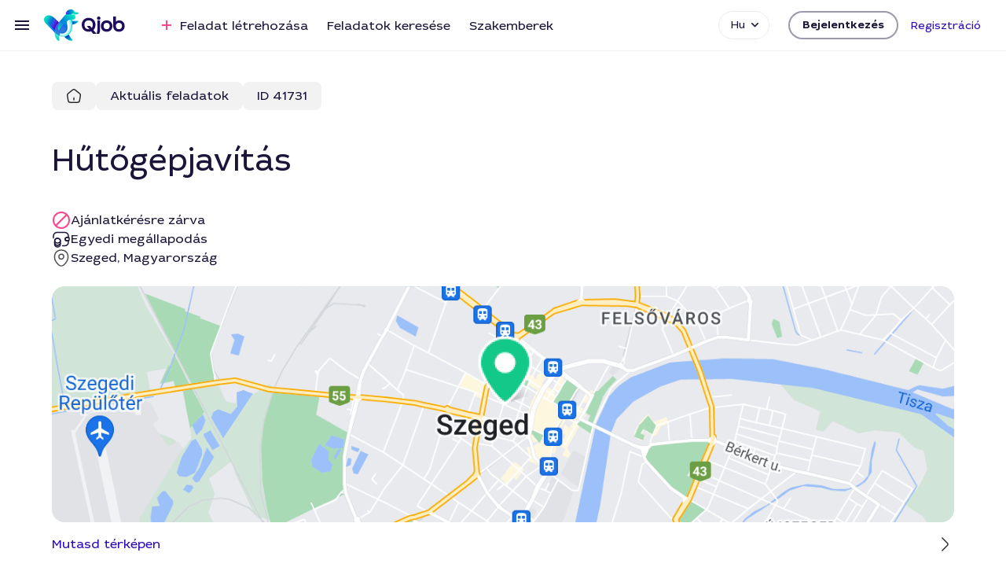

--- FILE ---
content_type: text/css
request_url: https://qjob.hu/styles.77bcfd2ff3c27d8f.css
body_size: 18891
content:
@charset "UTF-8";@font-face{font-family:LetoSans;src:url(/s3/assets/fonts/LetoSans.woff2) format("woff2"),url(/assets/fonts/LetoSans.woff2) format("woff2");font-weight:400;font-style:normal}@font-face{font-family:LetoSans;src:url(/s3/assets/fonts/LetoSans-Bold.woff2) format("woff2"),url(/assets/fonts/LetoSans-Bold.woff2) format("woff2");font-weight:700;font-style:normal}@font-face{font-family:LetoSans;src:url(/s3/assets/fonts/LetoSans-Thin.woff2) format("woff2");font-weight:100;font-style:normal}@font-face{font-family:LetoSansCondensed;src:url(/s3/assets/fonts/LetoSansCondensed.otf) format("opentype");font-weight:400;font-style:normal}@font-face{font-family:LetoSansCondensed;src:url(/s3/assets/fonts/LetoSansCondensed-Bold.otf) format("opentype");font-weight:700;font-style:normal}@font-face{font-family:LetoSansCondensed;src:url(/s3/assets/fonts/LetoSansCondensed-Thin.otf) format("opentype");font-weight:100;font-style:normal}@font-face{font-family:OpenSans;src:url(/s3/assets/fonts/OpenSans.woff2) format("woff2");font-weight:400;font-style:normal}@font-face{font-family:OpenSans;src:url(/s3/assets/fonts/OpenSans-Bold.woff2) format("woff2");font-weight:700;font-style:normal}.ps{overflow:hidden!important;overflow-anchor:none;-ms-overflow-style:none;touch-action:auto;-ms-touch-action:auto}.ps__rail-x{display:none;opacity:0;transition:background-color .2s linear,opacity .2s linear;-webkit-transition:background-color .2s linear,opacity .2s linear;height:15px;bottom:0;position:absolute}.ps__rail-y{display:none;opacity:0;transition:background-color .2s linear,opacity .2s linear;-webkit-transition:background-color .2s linear,opacity .2s linear;width:15px;right:0;position:absolute}.ps--active-x>.ps__rail-x,.ps--active-y>.ps__rail-y{display:block;background-color:transparent}.ps:hover>.ps__rail-x,.ps:hover>.ps__rail-y,.ps--focus>.ps__rail-x,.ps--focus>.ps__rail-y,.ps--scrolling-x>.ps__rail-x,.ps--scrolling-y>.ps__rail-y{opacity:.6}.ps .ps__rail-x:hover,.ps .ps__rail-y:hover,.ps .ps__rail-x:focus,.ps .ps__rail-y:focus,.ps .ps__rail-x.ps--clicking,.ps .ps__rail-y.ps--clicking{background-color:#eee;opacity:.9}.ps__thumb-x{background-color:#aaa;border-radius:6px;transition:background-color .2s linear,height .2s ease-in-out;-webkit-transition:background-color .2s linear,height .2s ease-in-out;height:6px;bottom:2px;position:absolute}.ps__thumb-y{background-color:#aaa;border-radius:6px;transition:background-color .2s linear,width .2s ease-in-out;-webkit-transition:background-color .2s linear,width .2s ease-in-out;width:6px;right:2px;position:absolute}.ps__rail-x:hover>.ps__thumb-x,.ps__rail-x:focus>.ps__thumb-x,.ps__rail-x.ps--clicking .ps__thumb-x{background-color:#999;height:11px}.ps__rail-y:hover>.ps__thumb-y,.ps__rail-y:focus>.ps__thumb-y,.ps__rail-y.ps--clicking .ps__thumb-y{background-color:#999;width:11px}@supports (-ms-overflow-style: none){.ps{overflow:auto!important}}@media screen and (-ms-high-contrast: active),(-ms-high-contrast: none){.ps{overflow:auto!important}}/*! normalize.css v8.0.0 | MIT License | github.com/necolas/normalize.css */html{line-height:1.15;-webkit-text-size-adjust:100%}body{margin:0}h1{font-size:2em;margin:.67em 0}hr{box-sizing:content-box;height:0;overflow:visible}pre{font-family:monospace,monospace;font-size:1em}a{background-color:transparent}abbr[title]{border-bottom:0;-webkit-text-decoration:underline dotted;text-decoration:underline dotted}b,strong{font-weight:bolder}code,kbd,samp{font-family:monospace,monospace;font-size:1em}small{font-size:80%}sub,sup{font-size:75%;line-height:0;position:relative;vertical-align:baseline}sub{bottom:-.25em}sup{top:-.5em}img{border-style:none}button,input,optgroup,select,textarea{font-family:inherit;font-size:100%;line-height:1.15;margin:0}button,input{overflow:visible}button,select{text-transform:none}button,[type=button],[type=reset],[type=submit]{-webkit-appearance:button}button::-moz-focus-inner,[type=button]::-moz-focus-inner,[type=reset]::-moz-focus-inner,[type=submit]::-moz-focus-inner{border-style:none;padding:0}button:-moz-focusring,[type=button]:-moz-focusring,[type=reset]:-moz-focusring,[type=submit]:-moz-focusring{outline:1px dotted ButtonText}fieldset{padding:.35em .75em .625em}legend{box-sizing:border-box;color:inherit;display:table;max-width:100%;padding:0;white-space:normal}progress{vertical-align:baseline}textarea{overflow:auto}[type=checkbox],[type=radio]{box-sizing:border-box;padding:0}[type=number]::-webkit-inner-spin-button,[type=number]::-webkit-outer-spin-button{height:auto}[type=search]{-webkit-appearance:textfield;outline-offset:-2px}[type=search]::-webkit-search-decoration{-webkit-appearance:none}::-webkit-file-upload-button{-webkit-appearance:button;font:inherit}details{display:block}summary{display:list-item}template{display:none}[hidden]{display:none}[data-whatintent=mouse] *,[data-whatintent=mouse] *:focus,[data-whatintent=touch] *,[data-whatintent=touch] *:focus,[data-whatinput=mouse] *,[data-whatinput=mouse] *:focus,[data-whatinput=touch] *,[data-whatinput=touch] *:focus{outline:none}[draggable=false]{-webkit-touch-callout:none;-webkit-user-select:none}.foundation-mq{font-family:"xsmall=0em&small=22.5em&medium=40em&large=64em&xlarge=80em&xxlarge=90em&xxxlarge=120em"}html{box-sizing:border-box;font-size:100%}*,*:before,*:after{box-sizing:inherit}body{margin:0;padding:0;background:#fff;font-family:LetoSans,Helvetica Neue,Helvetica,Roboto,Arial,sans-serif;font-weight:400;line-height:1.625;color:#1d1539;-webkit-font-smoothing:antialiased;-moz-osx-font-smoothing:grayscale}img{display:inline-block;vertical-align:middle;max-width:100%;height:auto;-ms-interpolation-mode:bicubic}textarea{height:auto;min-height:50px;border-radius:0}select{box-sizing:border-box;width:100%;border-radius:0}.map_canvas img,.map_canvas embed,.map_canvas object,.mqa-display img,.mqa-display embed,.mqa-display object{max-width:none!important}button{padding:0;-webkit-appearance:none;appearance:none;border:0;border-radius:0;background:transparent;line-height:1;cursor:auto}[data-whatinput=mouse] button{outline:0}pre{overflow:auto;-webkit-overflow-scrolling:touch}button,input,optgroup,select,textarea{font-family:inherit}.is-visible{display:block!important}.is-hidden{display:none!important}.grid-container{padding-right:.25rem;padding-left:.25rem;max-width:81.25rem;margin-left:auto;margin-right:auto}@media print,screen and (min-width: 22.5em){.grid-container{padding-right:.25rem;padding-left:.25rem}}@media print,screen and (min-width: 40em){.grid-container{padding-right:.5rem;padding-left:.5rem}}@media print,screen and (min-width: 64em){.grid-container{padding-right:.5rem;padding-left:.5rem}}@media screen and (min-width: 80em){.grid-container{padding-right:.75rem;padding-left:.75rem}}.grid-container.fluid{padding-right:.25rem;padding-left:.25rem;max-width:100%;margin-left:auto;margin-right:auto}@media print,screen and (min-width: 22.5em){.grid-container.fluid{padding-right:.25rem;padding-left:.25rem}}@media print,screen and (min-width: 40em){.grid-container.fluid{padding-right:.5rem;padding-left:.5rem}}@media print,screen and (min-width: 64em){.grid-container.fluid{padding-right:.5rem;padding-left:.5rem}}@media screen and (min-width: 80em){.grid-container.fluid{padding-right:.75rem;padding-left:.75rem}}.grid-container.full{padding-right:0;padding-left:0;max-width:100%;margin-left:auto;margin-right:auto}.grid-x{display:flex;flex-flow:row wrap}.cell{flex:0 0 auto;min-height:0;min-width:0;width:100%}.cell.auto{flex:1 1 0}.cell.shrink{flex:0 0 auto}.grid-x>.auto{width:auto}.grid-x>.shrink{width:auto}.grid-x>.xsmall-shrink,.grid-x>.xsmall-full,.grid-x>.xsmall-1,.grid-x>.xsmall-2,.grid-x>.xsmall-3,.grid-x>.xsmall-4,.grid-x>.xsmall-5,.grid-x>.xsmall-6,.grid-x>.xsmall-7,.grid-x>.xsmall-8,.grid-x>.xsmall-9,.grid-x>.xsmall-10,.grid-x>.xsmall-11,.grid-x>.xsmall-12{flex-basis:auto}@media print,screen and (min-width: 22.5em){.grid-x>.small-shrink,.grid-x>.small-full,.grid-x>.small-1,.grid-x>.small-2,.grid-x>.small-3,.grid-x>.small-4,.grid-x>.small-5,.grid-x>.small-6,.grid-x>.small-7,.grid-x>.small-8,.grid-x>.small-9,.grid-x>.small-10,.grid-x>.small-11,.grid-x>.small-12{flex-basis:auto}}@media print,screen and (min-width: 40em){.grid-x>.medium-shrink,.grid-x>.medium-full,.grid-x>.medium-1,.grid-x>.medium-2,.grid-x>.medium-3,.grid-x>.medium-4,.grid-x>.medium-5,.grid-x>.medium-6,.grid-x>.medium-7,.grid-x>.medium-8,.grid-x>.medium-9,.grid-x>.medium-10,.grid-x>.medium-11,.grid-x>.medium-12{flex-basis:auto}}@media print,screen and (min-width: 64em){.grid-x>.large-shrink,.grid-x>.large-full,.grid-x>.large-1,.grid-x>.large-2,.grid-x>.large-3,.grid-x>.large-4,.grid-x>.large-5,.grid-x>.large-6,.grid-x>.large-7,.grid-x>.large-8,.grid-x>.large-9,.grid-x>.large-10,.grid-x>.large-11,.grid-x>.large-12{flex-basis:auto}}@media screen and (min-width: 80em){.grid-x>.xlarge-shrink,.grid-x>.xlarge-full,.grid-x>.xlarge-1,.grid-x>.xlarge-2,.grid-x>.xlarge-3,.grid-x>.xlarge-4,.grid-x>.xlarge-5,.grid-x>.xlarge-6,.grid-x>.xlarge-7,.grid-x>.xlarge-8,.grid-x>.xlarge-9,.grid-x>.xlarge-10,.grid-x>.xlarge-11,.grid-x>.xlarge-12{flex-basis:auto}}@media screen and (min-width: 90em){.grid-x>.xxlarge-shrink,.grid-x>.xxlarge-full,.grid-x>.xxlarge-1,.grid-x>.xxlarge-2,.grid-x>.xxlarge-3,.grid-x>.xxlarge-4,.grid-x>.xxlarge-5,.grid-x>.xxlarge-6,.grid-x>.xxlarge-7,.grid-x>.xxlarge-8,.grid-x>.xxlarge-9,.grid-x>.xxlarge-10,.grid-x>.xxlarge-11,.grid-x>.xxlarge-12{flex-basis:auto}}@media screen and (min-width: 120em){.grid-x>.xxxlarge-shrink,.grid-x>.xxxlarge-full,.grid-x>.xxxlarge-1,.grid-x>.xxxlarge-2,.grid-x>.xxxlarge-3,.grid-x>.xxxlarge-4,.grid-x>.xxxlarge-5,.grid-x>.xxxlarge-6,.grid-x>.xxxlarge-7,.grid-x>.xxxlarge-8,.grid-x>.xxxlarge-9,.grid-x>.xxxlarge-10,.grid-x>.xxxlarge-11,.grid-x>.xxxlarge-12{flex-basis:auto}}.grid-x>.xsmall-12,.grid-x>.xsmall-11,.grid-x>.xsmall-10,.grid-x>.xsmall-9,.grid-x>.xsmall-8,.grid-x>.xsmall-7,.grid-x>.xsmall-6,.grid-x>.xsmall-5,.grid-x>.xsmall-4,.grid-x>.xsmall-3,.grid-x>.xsmall-2,.grid-x>.xsmall-1{flex:0 0 auto}.grid-x>.xsmall-1{width:8.3333333333%}.grid-x>.xsmall-2{width:16.6666666667%}.grid-x>.xsmall-3{width:25%}.grid-x>.xsmall-4{width:33.3333333333%}.grid-x>.xsmall-5{width:41.6666666667%}.grid-x>.xsmall-6{width:50%}.grid-x>.xsmall-7{width:58.3333333333%}.grid-x>.xsmall-8{width:66.6666666667%}.grid-x>.xsmall-9{width:75%}.grid-x>.xsmall-10{width:83.3333333333%}.grid-x>.xsmall-11{width:91.6666666667%}.grid-x>.xsmall-12{width:100%}@media print,screen and (min-width: 22.5em){.grid-x>.small-auto{flex:1 1 0;width:auto}.grid-x>.small-12,.grid-x>.small-11,.grid-x>.small-10,.grid-x>.small-9,.grid-x>.small-8,.grid-x>.small-7,.grid-x>.small-6,.grid-x>.small-5,.grid-x>.small-4,.grid-x>.small-3,.grid-x>.small-2,.grid-x>.small-1,.grid-x>.small-shrink{flex:0 0 auto}.grid-x>.small-shrink{width:auto}.grid-x>.small-1{width:8.3333333333%}.grid-x>.small-2{width:16.6666666667%}.grid-x>.small-3{width:25%}.grid-x>.small-4{width:33.3333333333%}.grid-x>.small-5{width:41.6666666667%}.grid-x>.small-6{width:50%}.grid-x>.small-7{width:58.3333333333%}.grid-x>.small-8{width:66.6666666667%}.grid-x>.small-9{width:75%}.grid-x>.small-10{width:83.3333333333%}.grid-x>.small-11{width:91.6666666667%}.grid-x>.small-12{width:100%}}@media print,screen and (min-width: 40em){.grid-x>.medium-auto{flex:1 1 0;width:auto}.grid-x>.medium-12,.grid-x>.medium-11,.grid-x>.medium-10,.grid-x>.medium-9,.grid-x>.medium-8,.grid-x>.medium-7,.grid-x>.medium-6,.grid-x>.medium-5,.grid-x>.medium-4,.grid-x>.medium-3,.grid-x>.medium-2,.grid-x>.medium-1,.grid-x>.medium-shrink{flex:0 0 auto}.grid-x>.medium-shrink{width:auto}.grid-x>.medium-1{width:8.3333333333%}.grid-x>.medium-2{width:16.6666666667%}.grid-x>.medium-3{width:25%}.grid-x>.medium-4{width:33.3333333333%}.grid-x>.medium-5{width:41.6666666667%}.grid-x>.medium-6{width:50%}.grid-x>.medium-7{width:58.3333333333%}.grid-x>.medium-8{width:66.6666666667%}.grid-x>.medium-9{width:75%}.grid-x>.medium-10{width:83.3333333333%}.grid-x>.medium-11{width:91.6666666667%}.grid-x>.medium-12{width:100%}}@media print,screen and (min-width: 64em){.grid-x>.large-auto{flex:1 1 0;width:auto}.grid-x>.large-12,.grid-x>.large-11,.grid-x>.large-10,.grid-x>.large-9,.grid-x>.large-8,.grid-x>.large-7,.grid-x>.large-6,.grid-x>.large-5,.grid-x>.large-4,.grid-x>.large-3,.grid-x>.large-2,.grid-x>.large-1,.grid-x>.large-shrink{flex:0 0 auto}.grid-x>.large-shrink{width:auto}.grid-x>.large-1{width:8.3333333333%}.grid-x>.large-2{width:16.6666666667%}.grid-x>.large-3{width:25%}.grid-x>.large-4{width:33.3333333333%}.grid-x>.large-5{width:41.6666666667%}.grid-x>.large-6{width:50%}.grid-x>.large-7{width:58.3333333333%}.grid-x>.large-8{width:66.6666666667%}.grid-x>.large-9{width:75%}.grid-x>.large-10{width:83.3333333333%}.grid-x>.large-11{width:91.6666666667%}.grid-x>.large-12{width:100%}}@media screen and (min-width: 80em){.grid-x>.xlarge-auto{flex:1 1 0;width:auto}.grid-x>.xlarge-12,.grid-x>.xlarge-11,.grid-x>.xlarge-10,.grid-x>.xlarge-9,.grid-x>.xlarge-8,.grid-x>.xlarge-7,.grid-x>.xlarge-6,.grid-x>.xlarge-5,.grid-x>.xlarge-4,.grid-x>.xlarge-3,.grid-x>.xlarge-2,.grid-x>.xlarge-1,.grid-x>.xlarge-shrink{flex:0 0 auto}.grid-x>.xlarge-shrink{width:auto}.grid-x>.xlarge-1{width:8.3333333333%}.grid-x>.xlarge-2{width:16.6666666667%}.grid-x>.xlarge-3{width:25%}.grid-x>.xlarge-4{width:33.3333333333%}.grid-x>.xlarge-5{width:41.6666666667%}.grid-x>.xlarge-6{width:50%}.grid-x>.xlarge-7{width:58.3333333333%}.grid-x>.xlarge-8{width:66.6666666667%}.grid-x>.xlarge-9{width:75%}.grid-x>.xlarge-10{width:83.3333333333%}.grid-x>.xlarge-11{width:91.6666666667%}.grid-x>.xlarge-12{width:100%}}@media screen and (min-width: 90em){.grid-x>.xxlarge-auto{flex:1 1 0;width:auto}.grid-x>.xxlarge-12,.grid-x>.xxlarge-11,.grid-x>.xxlarge-10,.grid-x>.xxlarge-9,.grid-x>.xxlarge-8,.grid-x>.xxlarge-7,.grid-x>.xxlarge-6,.grid-x>.xxlarge-5,.grid-x>.xxlarge-4,.grid-x>.xxlarge-3,.grid-x>.xxlarge-2,.grid-x>.xxlarge-1,.grid-x>.xxlarge-shrink{flex:0 0 auto}.grid-x>.xxlarge-shrink{width:auto}.grid-x>.xxlarge-1{width:8.3333333333%}.grid-x>.xxlarge-2{width:16.6666666667%}.grid-x>.xxlarge-3{width:25%}.grid-x>.xxlarge-4{width:33.3333333333%}.grid-x>.xxlarge-5{width:41.6666666667%}.grid-x>.xxlarge-6{width:50%}.grid-x>.xxlarge-7{width:58.3333333333%}.grid-x>.xxlarge-8{width:66.6666666667%}.grid-x>.xxlarge-9{width:75%}.grid-x>.xxlarge-10{width:83.3333333333%}.grid-x>.xxlarge-11{width:91.6666666667%}.grid-x>.xxlarge-12{width:100%}}@media screen and (min-width: 120em){.grid-x>.xxxlarge-auto{flex:1 1 0;width:auto}.grid-x>.xxxlarge-12,.grid-x>.xxxlarge-11,.grid-x>.xxxlarge-10,.grid-x>.xxxlarge-9,.grid-x>.xxxlarge-8,.grid-x>.xxxlarge-7,.grid-x>.xxxlarge-6,.grid-x>.xxxlarge-5,.grid-x>.xxxlarge-4,.grid-x>.xxxlarge-3,.grid-x>.xxxlarge-2,.grid-x>.xxxlarge-1,.grid-x>.xxxlarge-shrink{flex:0 0 auto}.grid-x>.xxxlarge-shrink{width:auto}.grid-x>.xxxlarge-1{width:8.3333333333%}.grid-x>.xxxlarge-2{width:16.6666666667%}.grid-x>.xxxlarge-3{width:25%}.grid-x>.xxxlarge-4{width:33.3333333333%}.grid-x>.xxxlarge-5{width:41.6666666667%}.grid-x>.xxxlarge-6{width:50%}.grid-x>.xxxlarge-7{width:58.3333333333%}.grid-x>.xxxlarge-8{width:66.6666666667%}.grid-x>.xxxlarge-9{width:75%}.grid-x>.xxxlarge-10{width:83.3333333333%}.grid-x>.xxxlarge-11{width:91.6666666667%}.grid-x>.xxxlarge-12{width:100%}}.grid-margin-x:not(.grid-x)>.cell{width:auto}.grid-margin-y:not(.grid-y)>.cell{height:auto}.grid-margin-x{margin-left:-.25rem;margin-right:-.25rem}@media print,screen and (min-width: 22.5em){.grid-margin-x{margin-left:-.25rem;margin-right:-.25rem}}@media print,screen and (min-width: 40em){.grid-margin-x{margin-left:-.5rem;margin-right:-.5rem}}@media print,screen and (min-width: 64em){.grid-margin-x{margin-left:-.5rem;margin-right:-.5rem}}@media screen and (min-width: 80em){.grid-margin-x{margin-left:-.75rem;margin-right:-.75rem}}.grid-margin-x>.cell{width:calc(100% - .5rem);margin-left:.25rem;margin-right:.25rem}@media print,screen and (min-width: 22.5em){.grid-margin-x>.cell{width:calc(100% - .5rem);margin-left:.25rem;margin-right:.25rem}}@media print,screen and (min-width: 40em){.grid-margin-x>.cell{width:calc(100% - 1rem);margin-left:.5rem;margin-right:.5rem}}@media print,screen and (min-width: 64em){.grid-margin-x>.cell{width:calc(100% - 1rem);margin-left:.5rem;margin-right:.5rem}}@media screen and (min-width: 80em){.grid-margin-x>.cell{width:calc(100% - 1.5rem);margin-left:.75rem;margin-right:.75rem}}.grid-margin-x>.auto{width:auto}.grid-margin-x>.shrink{width:auto}.grid-margin-x>.xsmall-1{width:calc(8.3333333333% - .5rem)}.grid-margin-x>.xsmall-2{width:calc(16.6666666667% - .5rem)}.grid-margin-x>.xsmall-3{width:calc(25% - .5rem)}.grid-margin-x>.xsmall-4{width:calc(33.3333333333% - .5rem)}.grid-margin-x>.xsmall-5{width:calc(41.6666666667% - .5rem)}.grid-margin-x>.xsmall-6{width:calc(50% - .5rem)}.grid-margin-x>.xsmall-7{width:calc(58.3333333333% - .5rem)}.grid-margin-x>.xsmall-8{width:calc(66.6666666667% - .5rem)}.grid-margin-x>.xsmall-9{width:calc(75% - .5rem)}.grid-margin-x>.xsmall-10{width:calc(83.3333333333% - .5rem)}.grid-margin-x>.xsmall-11{width:calc(91.6666666667% - .5rem)}.grid-margin-x>.xsmall-12{width:calc(100% - .5rem)}@media print,screen and (min-width: 22.5em){.grid-margin-x>.auto{width:auto}.grid-margin-x>.shrink{width:auto}.grid-margin-x>.xsmall-1{width:calc(8.3333333333% - .5rem)}.grid-margin-x>.xsmall-2{width:calc(16.6666666667% - .5rem)}.grid-margin-x>.xsmall-3{width:calc(25% - .5rem)}.grid-margin-x>.xsmall-4{width:calc(33.3333333333% - .5rem)}.grid-margin-x>.xsmall-5{width:calc(41.6666666667% - .5rem)}.grid-margin-x>.xsmall-6{width:calc(50% - .5rem)}.grid-margin-x>.xsmall-7{width:calc(58.3333333333% - .5rem)}.grid-margin-x>.xsmall-8{width:calc(66.6666666667% - .5rem)}.grid-margin-x>.xsmall-9{width:calc(75% - .5rem)}.grid-margin-x>.xsmall-10{width:calc(83.3333333333% - .5rem)}.grid-margin-x>.xsmall-11{width:calc(91.6666666667% - .5rem)}.grid-margin-x>.xsmall-12{width:calc(100% - .5rem)}.grid-margin-x>.small-auto{width:auto}.grid-margin-x>.small-shrink{width:auto}.grid-margin-x>.small-1{width:calc(8.3333333333% - .5rem)}.grid-margin-x>.small-2{width:calc(16.6666666667% - .5rem)}.grid-margin-x>.small-3{width:calc(25% - .5rem)}.grid-margin-x>.small-4{width:calc(33.3333333333% - .5rem)}.grid-margin-x>.small-5{width:calc(41.6666666667% - .5rem)}.grid-margin-x>.small-6{width:calc(50% - .5rem)}.grid-margin-x>.small-7{width:calc(58.3333333333% - .5rem)}.grid-margin-x>.small-8{width:calc(66.6666666667% - .5rem)}.grid-margin-x>.small-9{width:calc(75% - .5rem)}.grid-margin-x>.small-10{width:calc(83.3333333333% - .5rem)}.grid-margin-x>.small-11{width:calc(91.6666666667% - .5rem)}.grid-margin-x>.small-12{width:calc(100% - .5rem)}}@media print,screen and (min-width: 40em){.grid-margin-x>.auto{width:auto}.grid-margin-x>.shrink{width:auto}.grid-margin-x>.xsmall-1{width:calc(8.3333333333% - 1rem)}.grid-margin-x>.xsmall-2{width:calc(16.6666666667% - 1rem)}.grid-margin-x>.xsmall-3{width:calc(25% - 1rem)}.grid-margin-x>.xsmall-4{width:calc(33.3333333333% - 1rem)}.grid-margin-x>.xsmall-5{width:calc(41.6666666667% - 1rem)}.grid-margin-x>.xsmall-6{width:calc(50% - 1rem)}.grid-margin-x>.xsmall-7{width:calc(58.3333333333% - 1rem)}.grid-margin-x>.xsmall-8{width:calc(66.6666666667% - 1rem)}.grid-margin-x>.xsmall-9{width:calc(75% - 1rem)}.grid-margin-x>.xsmall-10{width:calc(83.3333333333% - 1rem)}.grid-margin-x>.xsmall-11{width:calc(91.6666666667% - 1rem)}.grid-margin-x>.xsmall-12{width:calc(100% - 1rem)}.grid-margin-x>.small-auto{width:auto}.grid-margin-x>.small-shrink{width:auto}.grid-margin-x>.small-1{width:calc(8.3333333333% - 1rem)}.grid-margin-x>.small-2{width:calc(16.6666666667% - 1rem)}.grid-margin-x>.small-3{width:calc(25% - 1rem)}.grid-margin-x>.small-4{width:calc(33.3333333333% - 1rem)}.grid-margin-x>.small-5{width:calc(41.6666666667% - 1rem)}.grid-margin-x>.small-6{width:calc(50% - 1rem)}.grid-margin-x>.small-7{width:calc(58.3333333333% - 1rem)}.grid-margin-x>.small-8{width:calc(66.6666666667% - 1rem)}.grid-margin-x>.small-9{width:calc(75% - 1rem)}.grid-margin-x>.small-10{width:calc(83.3333333333% - 1rem)}.grid-margin-x>.small-11{width:calc(91.6666666667% - 1rem)}.grid-margin-x>.small-12{width:calc(100% - 1rem)}.grid-margin-x>.medium-auto{width:auto}.grid-margin-x>.medium-shrink{width:auto}.grid-margin-x>.medium-1{width:calc(8.3333333333% - 1rem)}.grid-margin-x>.medium-2{width:calc(16.6666666667% - 1rem)}.grid-margin-x>.medium-3{width:calc(25% - 1rem)}.grid-margin-x>.medium-4{width:calc(33.3333333333% - 1rem)}.grid-margin-x>.medium-5{width:calc(41.6666666667% - 1rem)}.grid-margin-x>.medium-6{width:calc(50% - 1rem)}.grid-margin-x>.medium-7{width:calc(58.3333333333% - 1rem)}.grid-margin-x>.medium-8{width:calc(66.6666666667% - 1rem)}.grid-margin-x>.medium-9{width:calc(75% - 1rem)}.grid-margin-x>.medium-10{width:calc(83.3333333333% - 1rem)}.grid-margin-x>.medium-11{width:calc(91.6666666667% - 1rem)}.grid-margin-x>.medium-12{width:calc(100% - 1rem)}}@media print,screen and (min-width: 64em){.grid-margin-x>.auto{width:auto}.grid-margin-x>.shrink{width:auto}.grid-margin-x>.xsmall-1{width:calc(8.3333333333% - 1rem)}.grid-margin-x>.xsmall-2{width:calc(16.6666666667% - 1rem)}.grid-margin-x>.xsmall-3{width:calc(25% - 1rem)}.grid-margin-x>.xsmall-4{width:calc(33.3333333333% - 1rem)}.grid-margin-x>.xsmall-5{width:calc(41.6666666667% - 1rem)}.grid-margin-x>.xsmall-6{width:calc(50% - 1rem)}.grid-margin-x>.xsmall-7{width:calc(58.3333333333% - 1rem)}.grid-margin-x>.xsmall-8{width:calc(66.6666666667% - 1rem)}.grid-margin-x>.xsmall-9{width:calc(75% - 1rem)}.grid-margin-x>.xsmall-10{width:calc(83.3333333333% - 1rem)}.grid-margin-x>.xsmall-11{width:calc(91.6666666667% - 1rem)}.grid-margin-x>.xsmall-12{width:calc(100% - 1rem)}.grid-margin-x>.small-auto{width:auto}.grid-margin-x>.small-shrink{width:auto}.grid-margin-x>.small-1{width:calc(8.3333333333% - 1rem)}.grid-margin-x>.small-2{width:calc(16.6666666667% - 1rem)}.grid-margin-x>.small-3{width:calc(25% - 1rem)}.grid-margin-x>.small-4{width:calc(33.3333333333% - 1rem)}.grid-margin-x>.small-5{width:calc(41.6666666667% - 1rem)}.grid-margin-x>.small-6{width:calc(50% - 1rem)}.grid-margin-x>.small-7{width:calc(58.3333333333% - 1rem)}.grid-margin-x>.small-8{width:calc(66.6666666667% - 1rem)}.grid-margin-x>.small-9{width:calc(75% - 1rem)}.grid-margin-x>.small-10{width:calc(83.3333333333% - 1rem)}.grid-margin-x>.small-11{width:calc(91.6666666667% - 1rem)}.grid-margin-x>.small-12{width:calc(100% - 1rem)}.grid-margin-x>.medium-auto{width:auto}.grid-margin-x>.medium-shrink{width:auto}.grid-margin-x>.medium-1{width:calc(8.3333333333% - 1rem)}.grid-margin-x>.medium-2{width:calc(16.6666666667% - 1rem)}.grid-margin-x>.medium-3{width:calc(25% - 1rem)}.grid-margin-x>.medium-4{width:calc(33.3333333333% - 1rem)}.grid-margin-x>.medium-5{width:calc(41.6666666667% - 1rem)}.grid-margin-x>.medium-6{width:calc(50% - 1rem)}.grid-margin-x>.medium-7{width:calc(58.3333333333% - 1rem)}.grid-margin-x>.medium-8{width:calc(66.6666666667% - 1rem)}.grid-margin-x>.medium-9{width:calc(75% - 1rem)}.grid-margin-x>.medium-10{width:calc(83.3333333333% - 1rem)}.grid-margin-x>.medium-11{width:calc(91.6666666667% - 1rem)}.grid-margin-x>.medium-12{width:calc(100% - 1rem)}.grid-margin-x>.large-auto{width:auto}.grid-margin-x>.large-shrink{width:auto}.grid-margin-x>.large-1{width:calc(8.3333333333% - 1rem)}.grid-margin-x>.large-2{width:calc(16.6666666667% - 1rem)}.grid-margin-x>.large-3{width:calc(25% - 1rem)}.grid-margin-x>.large-4{width:calc(33.3333333333% - 1rem)}.grid-margin-x>.large-5{width:calc(41.6666666667% - 1rem)}.grid-margin-x>.large-6{width:calc(50% - 1rem)}.grid-margin-x>.large-7{width:calc(58.3333333333% - 1rem)}.grid-margin-x>.large-8{width:calc(66.6666666667% - 1rem)}.grid-margin-x>.large-9{width:calc(75% - 1rem)}.grid-margin-x>.large-10{width:calc(83.3333333333% - 1rem)}.grid-margin-x>.large-11{width:calc(91.6666666667% - 1rem)}.grid-margin-x>.large-12{width:calc(100% - 1rem)}}@media screen and (min-width: 80em){.grid-margin-x>.auto{width:auto}.grid-margin-x>.shrink{width:auto}.grid-margin-x>.xsmall-1{width:calc(8.3333333333% - 1.5rem)}.grid-margin-x>.xsmall-2{width:calc(16.6666666667% - 1.5rem)}.grid-margin-x>.xsmall-3{width:calc(25% - 1.5rem)}.grid-margin-x>.xsmall-4{width:calc(33.3333333333% - 1.5rem)}.grid-margin-x>.xsmall-5{width:calc(41.6666666667% - 1.5rem)}.grid-margin-x>.xsmall-6{width:calc(50% - 1.5rem)}.grid-margin-x>.xsmall-7{width:calc(58.3333333333% - 1.5rem)}.grid-margin-x>.xsmall-8{width:calc(66.6666666667% - 1.5rem)}.grid-margin-x>.xsmall-9{width:calc(75% - 1.5rem)}.grid-margin-x>.xsmall-10{width:calc(83.3333333333% - 1.5rem)}.grid-margin-x>.xsmall-11{width:calc(91.6666666667% - 1.5rem)}.grid-margin-x>.xsmall-12{width:calc(100% - 1.5rem)}.grid-margin-x>.small-auto{width:auto}.grid-margin-x>.small-shrink{width:auto}.grid-margin-x>.small-1{width:calc(8.3333333333% - 1.5rem)}.grid-margin-x>.small-2{width:calc(16.6666666667% - 1.5rem)}.grid-margin-x>.small-3{width:calc(25% - 1.5rem)}.grid-margin-x>.small-4{width:calc(33.3333333333% - 1.5rem)}.grid-margin-x>.small-5{width:calc(41.6666666667% - 1.5rem)}.grid-margin-x>.small-6{width:calc(50% - 1.5rem)}.grid-margin-x>.small-7{width:calc(58.3333333333% - 1.5rem)}.grid-margin-x>.small-8{width:calc(66.6666666667% - 1.5rem)}.grid-margin-x>.small-9{width:calc(75% - 1.5rem)}.grid-margin-x>.small-10{width:calc(83.3333333333% - 1.5rem)}.grid-margin-x>.small-11{width:calc(91.6666666667% - 1.5rem)}.grid-margin-x>.small-12{width:calc(100% - 1.5rem)}.grid-margin-x>.medium-auto{width:auto}.grid-margin-x>.medium-shrink{width:auto}.grid-margin-x>.medium-1{width:calc(8.3333333333% - 1.5rem)}.grid-margin-x>.medium-2{width:calc(16.6666666667% - 1.5rem)}.grid-margin-x>.medium-3{width:calc(25% - 1.5rem)}.grid-margin-x>.medium-4{width:calc(33.3333333333% - 1.5rem)}.grid-margin-x>.medium-5{width:calc(41.6666666667% - 1.5rem)}.grid-margin-x>.medium-6{width:calc(50% - 1.5rem)}.grid-margin-x>.medium-7{width:calc(58.3333333333% - 1.5rem)}.grid-margin-x>.medium-8{width:calc(66.6666666667% - 1.5rem)}.grid-margin-x>.medium-9{width:calc(75% - 1.5rem)}.grid-margin-x>.medium-10{width:calc(83.3333333333% - 1.5rem)}.grid-margin-x>.medium-11{width:calc(91.6666666667% - 1.5rem)}.grid-margin-x>.medium-12{width:calc(100% - 1.5rem)}.grid-margin-x>.large-auto{width:auto}.grid-margin-x>.large-shrink{width:auto}.grid-margin-x>.large-1{width:calc(8.3333333333% - 1.5rem)}.grid-margin-x>.large-2{width:calc(16.6666666667% - 1.5rem)}.grid-margin-x>.large-3{width:calc(25% - 1.5rem)}.grid-margin-x>.large-4{width:calc(33.3333333333% - 1.5rem)}.grid-margin-x>.large-5{width:calc(41.6666666667% - 1.5rem)}.grid-margin-x>.large-6{width:calc(50% - 1.5rem)}.grid-margin-x>.large-7{width:calc(58.3333333333% - 1.5rem)}.grid-margin-x>.large-8{width:calc(66.6666666667% - 1.5rem)}.grid-margin-x>.large-9{width:calc(75% - 1.5rem)}.grid-margin-x>.large-10{width:calc(83.3333333333% - 1.5rem)}.grid-margin-x>.large-11{width:calc(91.6666666667% - 1.5rem)}.grid-margin-x>.large-12{width:calc(100% - 1.5rem)}.grid-margin-x>.xlarge-auto{width:auto}.grid-margin-x>.xlarge-shrink{width:auto}.grid-margin-x>.xlarge-1{width:calc(8.3333333333% - 1.5rem)}.grid-margin-x>.xlarge-2{width:calc(16.6666666667% - 1.5rem)}.grid-margin-x>.xlarge-3{width:calc(25% - 1.5rem)}.grid-margin-x>.xlarge-4{width:calc(33.3333333333% - 1.5rem)}.grid-margin-x>.xlarge-5{width:calc(41.6666666667% - 1.5rem)}.grid-margin-x>.xlarge-6{width:calc(50% - 1.5rem)}.grid-margin-x>.xlarge-7{width:calc(58.3333333333% - 1.5rem)}.grid-margin-x>.xlarge-8{width:calc(66.6666666667% - 1.5rem)}.grid-margin-x>.xlarge-9{width:calc(75% - 1.5rem)}.grid-margin-x>.xlarge-10{width:calc(83.3333333333% - 1.5rem)}.grid-margin-x>.xlarge-11{width:calc(91.6666666667% - 1.5rem)}.grid-margin-x>.xlarge-12{width:calc(100% - 1.5rem)}}@media screen and (min-width: 90em){.grid-margin-x>.xxlarge-auto{width:auto}.grid-margin-x>.xxlarge-shrink{width:auto}.grid-margin-x>.xxlarge-1{width:calc(8.3333333333% - 1.5rem)}.grid-margin-x>.xxlarge-2{width:calc(16.6666666667% - 1.5rem)}.grid-margin-x>.xxlarge-3{width:calc(25% - 1.5rem)}.grid-margin-x>.xxlarge-4{width:calc(33.3333333333% - 1.5rem)}.grid-margin-x>.xxlarge-5{width:calc(41.6666666667% - 1.5rem)}.grid-margin-x>.xxlarge-6{width:calc(50% - 1.5rem)}.grid-margin-x>.xxlarge-7{width:calc(58.3333333333% - 1.5rem)}.grid-margin-x>.xxlarge-8{width:calc(66.6666666667% - 1.5rem)}.grid-margin-x>.xxlarge-9{width:calc(75% - 1.5rem)}.grid-margin-x>.xxlarge-10{width:calc(83.3333333333% - 1.5rem)}.grid-margin-x>.xxlarge-11{width:calc(91.6666666667% - 1.5rem)}.grid-margin-x>.xxlarge-12{width:calc(100% - 1.5rem)}}@media screen and (min-width: 120em){.grid-margin-x>.xxxlarge-auto{width:auto}.grid-margin-x>.xxxlarge-shrink{width:auto}.grid-margin-x>.xxxlarge-1{width:calc(8.3333333333% - 1.5rem)}.grid-margin-x>.xxxlarge-2{width:calc(16.6666666667% - 1.5rem)}.grid-margin-x>.xxxlarge-3{width:calc(25% - 1.5rem)}.grid-margin-x>.xxxlarge-4{width:calc(33.3333333333% - 1.5rem)}.grid-margin-x>.xxxlarge-5{width:calc(41.6666666667% - 1.5rem)}.grid-margin-x>.xxxlarge-6{width:calc(50% - 1.5rem)}.grid-margin-x>.xxxlarge-7{width:calc(58.3333333333% - 1.5rem)}.grid-margin-x>.xxxlarge-8{width:calc(66.6666666667% - 1.5rem)}.grid-margin-x>.xxxlarge-9{width:calc(75% - 1.5rem)}.grid-margin-x>.xxxlarge-10{width:calc(83.3333333333% - 1.5rem)}.grid-margin-x>.xxxlarge-11{width:calc(91.6666666667% - 1.5rem)}.grid-margin-x>.xxxlarge-12{width:calc(100% - 1.5rem)}}.grid-padding-x .grid-padding-x{margin-right:-.25rem;margin-left:-.25rem}@media print,screen and (min-width: 22.5em){.grid-padding-x .grid-padding-x{margin-right:-.25rem;margin-left:-.25rem}}@media print,screen and (min-width: 40em){.grid-padding-x .grid-padding-x{margin-right:-.5rem;margin-left:-.5rem}}@media print,screen and (min-width: 64em){.grid-padding-x .grid-padding-x{margin-right:-.5rem;margin-left:-.5rem}}@media screen and (min-width: 80em){.grid-padding-x .grid-padding-x{margin-right:-.75rem;margin-left:-.75rem}}.grid-container:not(.full)>.grid-padding-x{margin-right:-.25rem;margin-left:-.25rem}@media print,screen and (min-width: 22.5em){.grid-container:not(.full)>.grid-padding-x{margin-right:-.25rem;margin-left:-.25rem}}@media print,screen and (min-width: 40em){.grid-container:not(.full)>.grid-padding-x{margin-right:-.5rem;margin-left:-.5rem}}@media print,screen and (min-width: 64em){.grid-container:not(.full)>.grid-padding-x{margin-right:-.5rem;margin-left:-.5rem}}@media screen and (min-width: 80em){.grid-container:not(.full)>.grid-padding-x{margin-right:-.75rem;margin-left:-.75rem}}.grid-padding-x>.cell{padding-right:.25rem;padding-left:.25rem}@media print,screen and (min-width: 22.5em){.grid-padding-x>.cell{padding-right:.25rem;padding-left:.25rem}}@media print,screen and (min-width: 40em){.grid-padding-x>.cell{padding-right:.5rem;padding-left:.5rem}}@media print,screen and (min-width: 64em){.grid-padding-x>.cell{padding-right:.5rem;padding-left:.5rem}}@media screen and (min-width: 80em){.grid-padding-x>.cell{padding-right:.75rem;padding-left:.75rem}}.xsmall-up-1>.cell{width:100%}.xsmall-up-2>.cell{width:50%}.xsmall-up-3>.cell{width:33.3333333333%}.xsmall-up-4>.cell{width:25%}.xsmall-up-5>.cell{width:20%}.xsmall-up-6>.cell{width:16.6666666667%}.xsmall-up-7>.cell{width:14.2857142857%}.xsmall-up-8>.cell{width:12.5%}@media print,screen and (min-width: 22.5em){.small-up-1>.cell{width:100%}.small-up-2>.cell{width:50%}.small-up-3>.cell{width:33.3333333333%}.small-up-4>.cell{width:25%}.small-up-5>.cell{width:20%}.small-up-6>.cell{width:16.6666666667%}.small-up-7>.cell{width:14.2857142857%}.small-up-8>.cell{width:12.5%}}@media print,screen and (min-width: 40em){.medium-up-1>.cell{width:100%}.medium-up-2>.cell{width:50%}.medium-up-3>.cell{width:33.3333333333%}.medium-up-4>.cell{width:25%}.medium-up-5>.cell{width:20%}.medium-up-6>.cell{width:16.6666666667%}.medium-up-7>.cell{width:14.2857142857%}.medium-up-8>.cell{width:12.5%}}@media print,screen and (min-width: 64em){.large-up-1>.cell{width:100%}.large-up-2>.cell{width:50%}.large-up-3>.cell{width:33.3333333333%}.large-up-4>.cell{width:25%}.large-up-5>.cell{width:20%}.large-up-6>.cell{width:16.6666666667%}.large-up-7>.cell{width:14.2857142857%}.large-up-8>.cell{width:12.5%}}@media screen and (min-width: 80em){.xlarge-up-1>.cell{width:100%}.xlarge-up-2>.cell{width:50%}.xlarge-up-3>.cell{width:33.3333333333%}.xlarge-up-4>.cell{width:25%}.xlarge-up-5>.cell{width:20%}.xlarge-up-6>.cell{width:16.6666666667%}.xlarge-up-7>.cell{width:14.2857142857%}.xlarge-up-8>.cell{width:12.5%}}@media screen and (min-width: 90em){.xxlarge-up-1>.cell{width:100%}.xxlarge-up-2>.cell{width:50%}.xxlarge-up-3>.cell{width:33.3333333333%}.xxlarge-up-4>.cell{width:25%}.xxlarge-up-5>.cell{width:20%}.xxlarge-up-6>.cell{width:16.6666666667%}.xxlarge-up-7>.cell{width:14.2857142857%}.xxlarge-up-8>.cell{width:12.5%}}@media screen and (min-width: 120em){.xxxlarge-up-1>.cell{width:100%}.xxxlarge-up-2>.cell{width:50%}.xxxlarge-up-3>.cell{width:33.3333333333%}.xxxlarge-up-4>.cell{width:25%}.xxxlarge-up-5>.cell{width:20%}.xxxlarge-up-6>.cell{width:16.6666666667%}.xxxlarge-up-7>.cell{width:14.2857142857%}.xxxlarge-up-8>.cell{width:12.5%}}.grid-margin-x.xsmall-up-1>.cell{width:calc(100% - .5rem)}.grid-margin-x.xsmall-up-2>.cell{width:calc(50% - .5rem)}.grid-margin-x.xsmall-up-3>.cell{width:calc(33.3333333333% - .5rem)}.grid-margin-x.xsmall-up-4>.cell{width:calc(25% - .5rem)}.grid-margin-x.xsmall-up-5>.cell{width:calc(20% - .5rem)}.grid-margin-x.xsmall-up-6>.cell{width:calc(16.6666666667% - .5rem)}.grid-margin-x.xsmall-up-7>.cell{width:calc(14.2857142857% - .5rem)}.grid-margin-x.xsmall-up-8>.cell{width:calc(12.5% - .5rem)}@media print,screen and (min-width: 22.5em){.grid-margin-x.xsmall-up-1>.cell{width:calc(100% - .5rem)}.grid-margin-x.xsmall-up-2>.cell{width:calc(50% - .5rem)}.grid-margin-x.xsmall-up-3>.cell{width:calc(33.3333333333% - .5rem)}.grid-margin-x.xsmall-up-4>.cell{width:calc(25% - .5rem)}.grid-margin-x.xsmall-up-5>.cell{width:calc(20% - .5rem)}.grid-margin-x.xsmall-up-6>.cell{width:calc(16.6666666667% - .5rem)}.grid-margin-x.xsmall-up-7>.cell{width:calc(14.2857142857% - .5rem)}.grid-margin-x.xsmall-up-8>.cell{width:calc(12.5% - .5rem)}.grid-margin-x.small-up-1>.cell{width:calc(100% - .5rem)}.grid-margin-x.small-up-2>.cell{width:calc(50% - .5rem)}.grid-margin-x.small-up-3>.cell{width:calc(33.3333333333% - .5rem)}.grid-margin-x.small-up-4>.cell{width:calc(25% - .5rem)}.grid-margin-x.small-up-5>.cell{width:calc(20% - .5rem)}.grid-margin-x.small-up-6>.cell{width:calc(16.6666666667% - .5rem)}.grid-margin-x.small-up-7>.cell{width:calc(14.2857142857% - .5rem)}.grid-margin-x.small-up-8>.cell{width:calc(12.5% - .5rem)}}@media print,screen and (min-width: 40em){.grid-margin-x.xsmall-up-1>.cell{width:calc(100% - 1rem)}.grid-margin-x.small-up-1>.cell{width:calc(100% - 1rem)}.grid-margin-x.xsmall-up-2>.cell{width:calc(50% - 1rem)}.grid-margin-x.small-up-2>.cell{width:calc(50% - 1rem)}.grid-margin-x.xsmall-up-3>.cell{width:calc(33.3333333333% - 1rem)}.grid-margin-x.small-up-3>.cell{width:calc(33.3333333333% - 1rem)}.grid-margin-x.xsmall-up-4>.cell{width:calc(25% - 1rem)}.grid-margin-x.small-up-4>.cell{width:calc(25% - 1rem)}.grid-margin-x.xsmall-up-5>.cell{width:calc(20% - 1rem)}.grid-margin-x.small-up-5>.cell{width:calc(20% - 1rem)}.grid-margin-x.xsmall-up-6>.cell{width:calc(16.6666666667% - 1rem)}.grid-margin-x.small-up-6>.cell{width:calc(16.6666666667% - 1rem)}.grid-margin-x.xsmall-up-7>.cell{width:calc(14.2857142857% - 1rem)}.grid-margin-x.small-up-7>.cell{width:calc(14.2857142857% - 1rem)}.grid-margin-x.xsmall-up-8>.cell{width:calc(12.5% - 1rem)}.grid-margin-x.small-up-8>.cell{width:calc(12.5% - 1rem)}.grid-margin-x.medium-up-1>.cell{width:calc(100% - 1rem)}.grid-margin-x.medium-up-2>.cell{width:calc(50% - 1rem)}.grid-margin-x.medium-up-3>.cell{width:calc(33.3333333333% - 1rem)}.grid-margin-x.medium-up-4>.cell{width:calc(25% - 1rem)}.grid-margin-x.medium-up-5>.cell{width:calc(20% - 1rem)}.grid-margin-x.medium-up-6>.cell{width:calc(16.6666666667% - 1rem)}.grid-margin-x.medium-up-7>.cell{width:calc(14.2857142857% - 1rem)}.grid-margin-x.medium-up-8>.cell{width:calc(12.5% - 1rem)}}@media print,screen and (min-width: 64em){.grid-margin-x.xsmall-up-1>.cell{width:calc(100% - 1rem)}.grid-margin-x.small-up-1>.cell{width:calc(100% - 1rem)}.grid-margin-x.medium-up-1>.cell{width:calc(100% - 1rem)}.grid-margin-x.xsmall-up-2>.cell{width:calc(50% - 1rem)}.grid-margin-x.small-up-2>.cell{width:calc(50% - 1rem)}.grid-margin-x.medium-up-2>.cell{width:calc(50% - 1rem)}.grid-margin-x.xsmall-up-3>.cell{width:calc(33.3333333333% - 1rem)}.grid-margin-x.small-up-3>.cell{width:calc(33.3333333333% - 1rem)}.grid-margin-x.medium-up-3>.cell{width:calc(33.3333333333% - 1rem)}.grid-margin-x.xsmall-up-4>.cell{width:calc(25% - 1rem)}.grid-margin-x.small-up-4>.cell{width:calc(25% - 1rem)}.grid-margin-x.medium-up-4>.cell{width:calc(25% - 1rem)}.grid-margin-x.xsmall-up-5>.cell{width:calc(20% - 1rem)}.grid-margin-x.small-up-5>.cell{width:calc(20% - 1rem)}.grid-margin-x.medium-up-5>.cell{width:calc(20% - 1rem)}.grid-margin-x.xsmall-up-6>.cell{width:calc(16.6666666667% - 1rem)}.grid-margin-x.small-up-6>.cell{width:calc(16.6666666667% - 1rem)}.grid-margin-x.medium-up-6>.cell{width:calc(16.6666666667% - 1rem)}.grid-margin-x.xsmall-up-7>.cell{width:calc(14.2857142857% - 1rem)}.grid-margin-x.small-up-7>.cell{width:calc(14.2857142857% - 1rem)}.grid-margin-x.medium-up-7>.cell{width:calc(14.2857142857% - 1rem)}.grid-margin-x.xsmall-up-8>.cell{width:calc(12.5% - 1rem)}.grid-margin-x.small-up-8>.cell{width:calc(12.5% - 1rem)}.grid-margin-x.medium-up-8>.cell{width:calc(12.5% - 1rem)}.grid-margin-x.large-up-1>.cell{width:calc(100% - 1rem)}.grid-margin-x.large-up-2>.cell{width:calc(50% - 1rem)}.grid-margin-x.large-up-3>.cell{width:calc(33.3333333333% - 1rem)}.grid-margin-x.large-up-4>.cell{width:calc(25% - 1rem)}.grid-margin-x.large-up-5>.cell{width:calc(20% - 1rem)}.grid-margin-x.large-up-6>.cell{width:calc(16.6666666667% - 1rem)}.grid-margin-x.large-up-7>.cell{width:calc(14.2857142857% - 1rem)}.grid-margin-x.large-up-8>.cell{width:calc(12.5% - 1rem)}}@media screen and (min-width: 80em){.grid-margin-x.xsmall-up-1>.cell{width:calc(100% - 1.5rem)}.grid-margin-x.small-up-1>.cell{width:calc(100% - 1.5rem)}.grid-margin-x.medium-up-1>.cell{width:calc(100% - 1.5rem)}.grid-margin-x.large-up-1>.cell{width:calc(100% - 1.5rem)}.grid-margin-x.xsmall-up-2>.cell{width:calc(50% - 1.5rem)}.grid-margin-x.small-up-2>.cell{width:calc(50% - 1.5rem)}.grid-margin-x.medium-up-2>.cell{width:calc(50% - 1.5rem)}.grid-margin-x.large-up-2>.cell{width:calc(50% - 1.5rem)}.grid-margin-x.xsmall-up-3>.cell{width:calc(33.3333333333% - 1.5rem)}.grid-margin-x.small-up-3>.cell{width:calc(33.3333333333% - 1.5rem)}.grid-margin-x.medium-up-3>.cell{width:calc(33.3333333333% - 1.5rem)}.grid-margin-x.large-up-3>.cell{width:calc(33.3333333333% - 1.5rem)}.grid-margin-x.xsmall-up-4>.cell{width:calc(25% - 1.5rem)}.grid-margin-x.small-up-4>.cell{width:calc(25% - 1.5rem)}.grid-margin-x.medium-up-4>.cell{width:calc(25% - 1.5rem)}.grid-margin-x.large-up-4>.cell{width:calc(25% - 1.5rem)}.grid-margin-x.xsmall-up-5>.cell{width:calc(20% - 1.5rem)}.grid-margin-x.small-up-5>.cell{width:calc(20% - 1.5rem)}.grid-margin-x.medium-up-5>.cell{width:calc(20% - 1.5rem)}.grid-margin-x.large-up-5>.cell{width:calc(20% - 1.5rem)}.grid-margin-x.xsmall-up-6>.cell{width:calc(16.6666666667% - 1.5rem)}.grid-margin-x.small-up-6>.cell{width:calc(16.6666666667% - 1.5rem)}.grid-margin-x.medium-up-6>.cell{width:calc(16.6666666667% - 1.5rem)}.grid-margin-x.large-up-6>.cell{width:calc(16.6666666667% - 1.5rem)}.grid-margin-x.xsmall-up-7>.cell{width:calc(14.2857142857% - 1.5rem)}.grid-margin-x.small-up-7>.cell{width:calc(14.2857142857% - 1.5rem)}.grid-margin-x.medium-up-7>.cell{width:calc(14.2857142857% - 1.5rem)}.grid-margin-x.large-up-7>.cell{width:calc(14.2857142857% - 1.5rem)}.grid-margin-x.xsmall-up-8>.cell{width:calc(12.5% - 1.5rem)}.grid-margin-x.small-up-8>.cell{width:calc(12.5% - 1.5rem)}.grid-margin-x.medium-up-8>.cell{width:calc(12.5% - 1.5rem)}.grid-margin-x.large-up-8>.cell{width:calc(12.5% - 1.5rem)}.grid-margin-x.xlarge-up-1>.cell{width:calc(100% - 1.5rem)}.grid-margin-x.xlarge-up-2>.cell{width:calc(50% - 1.5rem)}.grid-margin-x.xlarge-up-3>.cell{width:calc(33.3333333333% - 1.5rem)}.grid-margin-x.xlarge-up-4>.cell{width:calc(25% - 1.5rem)}.grid-margin-x.xlarge-up-5>.cell{width:calc(20% - 1.5rem)}.grid-margin-x.xlarge-up-6>.cell{width:calc(16.6666666667% - 1.5rem)}.grid-margin-x.xlarge-up-7>.cell{width:calc(14.2857142857% - 1.5rem)}.grid-margin-x.xlarge-up-8>.cell{width:calc(12.5% - 1.5rem)}}@media screen and (min-width: 90em){.grid-margin-x.xxlarge-up-1>.cell{width:calc(100% - 1.5rem)}.grid-margin-x.xxlarge-up-2>.cell{width:calc(50% - 1.5rem)}.grid-margin-x.xxlarge-up-3>.cell{width:calc(33.3333333333% - 1.5rem)}.grid-margin-x.xxlarge-up-4>.cell{width:calc(25% - 1.5rem)}.grid-margin-x.xxlarge-up-5>.cell{width:calc(20% - 1.5rem)}.grid-margin-x.xxlarge-up-6>.cell{width:calc(16.6666666667% - 1.5rem)}.grid-margin-x.xxlarge-up-7>.cell{width:calc(14.2857142857% - 1.5rem)}.grid-margin-x.xxlarge-up-8>.cell{width:calc(12.5% - 1.5rem)}}@media screen and (min-width: 120em){.grid-margin-x.xxxlarge-up-1>.cell{width:calc(100% - 1.5rem)}.grid-margin-x.xxxlarge-up-2>.cell{width:calc(50% - 1.5rem)}.grid-margin-x.xxxlarge-up-3>.cell{width:calc(33.3333333333% - 1.5rem)}.grid-margin-x.xxxlarge-up-4>.cell{width:calc(25% - 1.5rem)}.grid-margin-x.xxxlarge-up-5>.cell{width:calc(20% - 1.5rem)}.grid-margin-x.xxxlarge-up-6>.cell{width:calc(16.6666666667% - 1.5rem)}.grid-margin-x.xxxlarge-up-7>.cell{width:calc(14.2857142857% - 1.5rem)}.grid-margin-x.xxxlarge-up-8>.cell{width:calc(12.5% - 1.5rem)}}.xsmall-margin-collapse{margin-right:0;margin-left:0}.xsmall-margin-collapse>.cell{margin-right:0;margin-left:0}.xsmall-margin-collapse>.xsmall-1{width:8.3333333333%}.xsmall-margin-collapse>.xsmall-2{width:16.6666666667%}.xsmall-margin-collapse>.xsmall-3{width:25%}.xsmall-margin-collapse>.xsmall-4{width:33.3333333333%}.xsmall-margin-collapse>.xsmall-5{width:41.6666666667%}.xsmall-margin-collapse>.xsmall-6{width:50%}.xsmall-margin-collapse>.xsmall-7{width:58.3333333333%}.xsmall-margin-collapse>.xsmall-8{width:66.6666666667%}.xsmall-margin-collapse>.xsmall-9{width:75%}.xsmall-margin-collapse>.xsmall-10{width:83.3333333333%}.xsmall-margin-collapse>.xsmall-11{width:91.6666666667%}.xsmall-margin-collapse>.xsmall-12{width:100%}@media print,screen and (min-width: 22.5em){.xsmall-margin-collapse>.small-1{width:8.3333333333%}.xsmall-margin-collapse>.small-2{width:16.6666666667%}.xsmall-margin-collapse>.small-3{width:25%}.xsmall-margin-collapse>.small-4{width:33.3333333333%}.xsmall-margin-collapse>.small-5{width:41.6666666667%}.xsmall-margin-collapse>.small-6{width:50%}.xsmall-margin-collapse>.small-7{width:58.3333333333%}.xsmall-margin-collapse>.small-8{width:66.6666666667%}.xsmall-margin-collapse>.small-9{width:75%}.xsmall-margin-collapse>.small-10{width:83.3333333333%}.xsmall-margin-collapse>.small-11{width:91.6666666667%}.xsmall-margin-collapse>.small-12{width:100%}}@media print,screen and (min-width: 40em){.xsmall-margin-collapse>.medium-1{width:8.3333333333%}.xsmall-margin-collapse>.medium-2{width:16.6666666667%}.xsmall-margin-collapse>.medium-3{width:25%}.xsmall-margin-collapse>.medium-4{width:33.3333333333%}.xsmall-margin-collapse>.medium-5{width:41.6666666667%}.xsmall-margin-collapse>.medium-6{width:50%}.xsmall-margin-collapse>.medium-7{width:58.3333333333%}.xsmall-margin-collapse>.medium-8{width:66.6666666667%}.xsmall-margin-collapse>.medium-9{width:75%}.xsmall-margin-collapse>.medium-10{width:83.3333333333%}.xsmall-margin-collapse>.medium-11{width:91.6666666667%}.xsmall-margin-collapse>.medium-12{width:100%}}@media print,screen and (min-width: 64em){.xsmall-margin-collapse>.large-1{width:8.3333333333%}.xsmall-margin-collapse>.large-2{width:16.6666666667%}.xsmall-margin-collapse>.large-3{width:25%}.xsmall-margin-collapse>.large-4{width:33.3333333333%}.xsmall-margin-collapse>.large-5{width:41.6666666667%}.xsmall-margin-collapse>.large-6{width:50%}.xsmall-margin-collapse>.large-7{width:58.3333333333%}.xsmall-margin-collapse>.large-8{width:66.6666666667%}.xsmall-margin-collapse>.large-9{width:75%}.xsmall-margin-collapse>.large-10{width:83.3333333333%}.xsmall-margin-collapse>.large-11{width:91.6666666667%}.xsmall-margin-collapse>.large-12{width:100%}}@media screen and (min-width: 80em){.xsmall-margin-collapse>.xlarge-1{width:8.3333333333%}.xsmall-margin-collapse>.xlarge-2{width:16.6666666667%}.xsmall-margin-collapse>.xlarge-3{width:25%}.xsmall-margin-collapse>.xlarge-4{width:33.3333333333%}.xsmall-margin-collapse>.xlarge-5{width:41.6666666667%}.xsmall-margin-collapse>.xlarge-6{width:50%}.xsmall-margin-collapse>.xlarge-7{width:58.3333333333%}.xsmall-margin-collapse>.xlarge-8{width:66.6666666667%}.xsmall-margin-collapse>.xlarge-9{width:75%}.xsmall-margin-collapse>.xlarge-10{width:83.3333333333%}.xsmall-margin-collapse>.xlarge-11{width:91.6666666667%}.xsmall-margin-collapse>.xlarge-12{width:100%}}@media screen and (min-width: 90em){.xsmall-margin-collapse>.xxlarge-1{width:8.3333333333%}.xsmall-margin-collapse>.xxlarge-2{width:16.6666666667%}.xsmall-margin-collapse>.xxlarge-3{width:25%}.xsmall-margin-collapse>.xxlarge-4{width:33.3333333333%}.xsmall-margin-collapse>.xxlarge-5{width:41.6666666667%}.xsmall-margin-collapse>.xxlarge-6{width:50%}.xsmall-margin-collapse>.xxlarge-7{width:58.3333333333%}.xsmall-margin-collapse>.xxlarge-8{width:66.6666666667%}.xsmall-margin-collapse>.xxlarge-9{width:75%}.xsmall-margin-collapse>.xxlarge-10{width:83.3333333333%}.xsmall-margin-collapse>.xxlarge-11{width:91.6666666667%}.xsmall-margin-collapse>.xxlarge-12{width:100%}}@media screen and (min-width: 120em){.xsmall-margin-collapse>.xxxlarge-1{width:8.3333333333%}.xsmall-margin-collapse>.xxxlarge-2{width:16.6666666667%}.xsmall-margin-collapse>.xxxlarge-3{width:25%}.xsmall-margin-collapse>.xxxlarge-4{width:33.3333333333%}.xsmall-margin-collapse>.xxxlarge-5{width:41.6666666667%}.xsmall-margin-collapse>.xxxlarge-6{width:50%}.xsmall-margin-collapse>.xxxlarge-7{width:58.3333333333%}.xsmall-margin-collapse>.xxxlarge-8{width:66.6666666667%}.xsmall-margin-collapse>.xxxlarge-9{width:75%}.xsmall-margin-collapse>.xxxlarge-10{width:83.3333333333%}.xsmall-margin-collapse>.xxxlarge-11{width:91.6666666667%}.xsmall-margin-collapse>.xxxlarge-12{width:100%}}.xsmall-padding-collapse{margin-right:0;margin-left:0}.xsmall-padding-collapse>.cell{padding-right:0;padding-left:0}@media print,screen and (min-width: 22.5em){.small-margin-collapse{margin-right:0;margin-left:0}.small-margin-collapse>.cell{margin-right:0;margin-left:0}}@media print,screen and (min-width: 22.5em){.small-margin-collapse>.xsmall-1{width:8.3333333333%}.small-margin-collapse>.xsmall-2{width:16.6666666667%}.small-margin-collapse>.xsmall-3{width:25%}.small-margin-collapse>.xsmall-4{width:33.3333333333%}.small-margin-collapse>.xsmall-5{width:41.6666666667%}.small-margin-collapse>.xsmall-6{width:50%}.small-margin-collapse>.xsmall-7{width:58.3333333333%}.small-margin-collapse>.xsmall-8{width:66.6666666667%}.small-margin-collapse>.xsmall-9{width:75%}.small-margin-collapse>.xsmall-10{width:83.3333333333%}.small-margin-collapse>.xsmall-11{width:91.6666666667%}.small-margin-collapse>.xsmall-12{width:100%}}@media print,screen and (min-width: 22.5em){.small-margin-collapse>.small-1{width:8.3333333333%}.small-margin-collapse>.small-2{width:16.6666666667%}.small-margin-collapse>.small-3{width:25%}.small-margin-collapse>.small-4{width:33.3333333333%}.small-margin-collapse>.small-5{width:41.6666666667%}.small-margin-collapse>.small-6{width:50%}.small-margin-collapse>.small-7{width:58.3333333333%}.small-margin-collapse>.small-8{width:66.6666666667%}.small-margin-collapse>.small-9{width:75%}.small-margin-collapse>.small-10{width:83.3333333333%}.small-margin-collapse>.small-11{width:91.6666666667%}.small-margin-collapse>.small-12{width:100%}}@media print,screen and (min-width: 40em){.small-margin-collapse>.medium-1{width:8.3333333333%}.small-margin-collapse>.medium-2{width:16.6666666667%}.small-margin-collapse>.medium-3{width:25%}.small-margin-collapse>.medium-4{width:33.3333333333%}.small-margin-collapse>.medium-5{width:41.6666666667%}.small-margin-collapse>.medium-6{width:50%}.small-margin-collapse>.medium-7{width:58.3333333333%}.small-margin-collapse>.medium-8{width:66.6666666667%}.small-margin-collapse>.medium-9{width:75%}.small-margin-collapse>.medium-10{width:83.3333333333%}.small-margin-collapse>.medium-11{width:91.6666666667%}.small-margin-collapse>.medium-12{width:100%}}@media print,screen and (min-width: 64em){.small-margin-collapse>.large-1{width:8.3333333333%}.small-margin-collapse>.large-2{width:16.6666666667%}.small-margin-collapse>.large-3{width:25%}.small-margin-collapse>.large-4{width:33.3333333333%}.small-margin-collapse>.large-5{width:41.6666666667%}.small-margin-collapse>.large-6{width:50%}.small-margin-collapse>.large-7{width:58.3333333333%}.small-margin-collapse>.large-8{width:66.6666666667%}.small-margin-collapse>.large-9{width:75%}.small-margin-collapse>.large-10{width:83.3333333333%}.small-margin-collapse>.large-11{width:91.6666666667%}.small-margin-collapse>.large-12{width:100%}}@media screen and (min-width: 80em){.small-margin-collapse>.xlarge-1{width:8.3333333333%}.small-margin-collapse>.xlarge-2{width:16.6666666667%}.small-margin-collapse>.xlarge-3{width:25%}.small-margin-collapse>.xlarge-4{width:33.3333333333%}.small-margin-collapse>.xlarge-5{width:41.6666666667%}.small-margin-collapse>.xlarge-6{width:50%}.small-margin-collapse>.xlarge-7{width:58.3333333333%}.small-margin-collapse>.xlarge-8{width:66.6666666667%}.small-margin-collapse>.xlarge-9{width:75%}.small-margin-collapse>.xlarge-10{width:83.3333333333%}.small-margin-collapse>.xlarge-11{width:91.6666666667%}.small-margin-collapse>.xlarge-12{width:100%}}@media screen and (min-width: 90em){.small-margin-collapse>.xxlarge-1{width:8.3333333333%}.small-margin-collapse>.xxlarge-2{width:16.6666666667%}.small-margin-collapse>.xxlarge-3{width:25%}.small-margin-collapse>.xxlarge-4{width:33.3333333333%}.small-margin-collapse>.xxlarge-5{width:41.6666666667%}.small-margin-collapse>.xxlarge-6{width:50%}.small-margin-collapse>.xxlarge-7{width:58.3333333333%}.small-margin-collapse>.xxlarge-8{width:66.6666666667%}.small-margin-collapse>.xxlarge-9{width:75%}.small-margin-collapse>.xxlarge-10{width:83.3333333333%}.small-margin-collapse>.xxlarge-11{width:91.6666666667%}.small-margin-collapse>.xxlarge-12{width:100%}}@media screen and (min-width: 120em){.small-margin-collapse>.xxxlarge-1{width:8.3333333333%}.small-margin-collapse>.xxxlarge-2{width:16.6666666667%}.small-margin-collapse>.xxxlarge-3{width:25%}.small-margin-collapse>.xxxlarge-4{width:33.3333333333%}.small-margin-collapse>.xxxlarge-5{width:41.6666666667%}.small-margin-collapse>.xxxlarge-6{width:50%}.small-margin-collapse>.xxxlarge-7{width:58.3333333333%}.small-margin-collapse>.xxxlarge-8{width:66.6666666667%}.small-margin-collapse>.xxxlarge-9{width:75%}.small-margin-collapse>.xxxlarge-10{width:83.3333333333%}.small-margin-collapse>.xxxlarge-11{width:91.6666666667%}.small-margin-collapse>.xxxlarge-12{width:100%}}@media print,screen and (min-width: 22.5em){.small-padding-collapse{margin-right:0;margin-left:0}.small-padding-collapse>.cell{padding-right:0;padding-left:0}}@media print,screen and (min-width: 40em){.medium-margin-collapse{margin-right:0;margin-left:0}.medium-margin-collapse>.cell{margin-right:0;margin-left:0}}@media print,screen and (min-width: 40em){.medium-margin-collapse>.xsmall-1{width:8.3333333333%}.medium-margin-collapse>.xsmall-2{width:16.6666666667%}.medium-margin-collapse>.xsmall-3{width:25%}.medium-margin-collapse>.xsmall-4{width:33.3333333333%}.medium-margin-collapse>.xsmall-5{width:41.6666666667%}.medium-margin-collapse>.xsmall-6{width:50%}.medium-margin-collapse>.xsmall-7{width:58.3333333333%}.medium-margin-collapse>.xsmall-8{width:66.6666666667%}.medium-margin-collapse>.xsmall-9{width:75%}.medium-margin-collapse>.xsmall-10{width:83.3333333333%}.medium-margin-collapse>.xsmall-11{width:91.6666666667%}.medium-margin-collapse>.xsmall-12{width:100%}}@media print,screen and (min-width: 40em){.medium-margin-collapse>.small-1{width:8.3333333333%}.medium-margin-collapse>.small-2{width:16.6666666667%}.medium-margin-collapse>.small-3{width:25%}.medium-margin-collapse>.small-4{width:33.3333333333%}.medium-margin-collapse>.small-5{width:41.6666666667%}.medium-margin-collapse>.small-6{width:50%}.medium-margin-collapse>.small-7{width:58.3333333333%}.medium-margin-collapse>.small-8{width:66.6666666667%}.medium-margin-collapse>.small-9{width:75%}.medium-margin-collapse>.small-10{width:83.3333333333%}.medium-margin-collapse>.small-11{width:91.6666666667%}.medium-margin-collapse>.small-12{width:100%}}@media print,screen and (min-width: 40em){.medium-margin-collapse>.medium-1{width:8.3333333333%}.medium-margin-collapse>.medium-2{width:16.6666666667%}.medium-margin-collapse>.medium-3{width:25%}.medium-margin-collapse>.medium-4{width:33.3333333333%}.medium-margin-collapse>.medium-5{width:41.6666666667%}.medium-margin-collapse>.medium-6{width:50%}.medium-margin-collapse>.medium-7{width:58.3333333333%}.medium-margin-collapse>.medium-8{width:66.6666666667%}.medium-margin-collapse>.medium-9{width:75%}.medium-margin-collapse>.medium-10{width:83.3333333333%}.medium-margin-collapse>.medium-11{width:91.6666666667%}.medium-margin-collapse>.medium-12{width:100%}}@media print,screen and (min-width: 64em){.medium-margin-collapse>.large-1{width:8.3333333333%}.medium-margin-collapse>.large-2{width:16.6666666667%}.medium-margin-collapse>.large-3{width:25%}.medium-margin-collapse>.large-4{width:33.3333333333%}.medium-margin-collapse>.large-5{width:41.6666666667%}.medium-margin-collapse>.large-6{width:50%}.medium-margin-collapse>.large-7{width:58.3333333333%}.medium-margin-collapse>.large-8{width:66.6666666667%}.medium-margin-collapse>.large-9{width:75%}.medium-margin-collapse>.large-10{width:83.3333333333%}.medium-margin-collapse>.large-11{width:91.6666666667%}.medium-margin-collapse>.large-12{width:100%}}@media screen and (min-width: 80em){.medium-margin-collapse>.xlarge-1{width:8.3333333333%}.medium-margin-collapse>.xlarge-2{width:16.6666666667%}.medium-margin-collapse>.xlarge-3{width:25%}.medium-margin-collapse>.xlarge-4{width:33.3333333333%}.medium-margin-collapse>.xlarge-5{width:41.6666666667%}.medium-margin-collapse>.xlarge-6{width:50%}.medium-margin-collapse>.xlarge-7{width:58.3333333333%}.medium-margin-collapse>.xlarge-8{width:66.6666666667%}.medium-margin-collapse>.xlarge-9{width:75%}.medium-margin-collapse>.xlarge-10{width:83.3333333333%}.medium-margin-collapse>.xlarge-11{width:91.6666666667%}.medium-margin-collapse>.xlarge-12{width:100%}}@media screen and (min-width: 90em){.medium-margin-collapse>.xxlarge-1{width:8.3333333333%}.medium-margin-collapse>.xxlarge-2{width:16.6666666667%}.medium-margin-collapse>.xxlarge-3{width:25%}.medium-margin-collapse>.xxlarge-4{width:33.3333333333%}.medium-margin-collapse>.xxlarge-5{width:41.6666666667%}.medium-margin-collapse>.xxlarge-6{width:50%}.medium-margin-collapse>.xxlarge-7{width:58.3333333333%}.medium-margin-collapse>.xxlarge-8{width:66.6666666667%}.medium-margin-collapse>.xxlarge-9{width:75%}.medium-margin-collapse>.xxlarge-10{width:83.3333333333%}.medium-margin-collapse>.xxlarge-11{width:91.6666666667%}.medium-margin-collapse>.xxlarge-12{width:100%}}@media screen and (min-width: 120em){.medium-margin-collapse>.xxxlarge-1{width:8.3333333333%}.medium-margin-collapse>.xxxlarge-2{width:16.6666666667%}.medium-margin-collapse>.xxxlarge-3{width:25%}.medium-margin-collapse>.xxxlarge-4{width:33.3333333333%}.medium-margin-collapse>.xxxlarge-5{width:41.6666666667%}.medium-margin-collapse>.xxxlarge-6{width:50%}.medium-margin-collapse>.xxxlarge-7{width:58.3333333333%}.medium-margin-collapse>.xxxlarge-8{width:66.6666666667%}.medium-margin-collapse>.xxxlarge-9{width:75%}.medium-margin-collapse>.xxxlarge-10{width:83.3333333333%}.medium-margin-collapse>.xxxlarge-11{width:91.6666666667%}.medium-margin-collapse>.xxxlarge-12{width:100%}}@media print,screen and (min-width: 40em){.medium-padding-collapse{margin-right:0;margin-left:0}.medium-padding-collapse>.cell{padding-right:0;padding-left:0}}@media print,screen and (min-width: 64em){.large-margin-collapse{margin-right:0;margin-left:0}.large-margin-collapse>.cell{margin-right:0;margin-left:0}}@media print,screen and (min-width: 64em){.large-margin-collapse>.xsmall-1{width:8.3333333333%}.large-margin-collapse>.xsmall-2{width:16.6666666667%}.large-margin-collapse>.xsmall-3{width:25%}.large-margin-collapse>.xsmall-4{width:33.3333333333%}.large-margin-collapse>.xsmall-5{width:41.6666666667%}.large-margin-collapse>.xsmall-6{width:50%}.large-margin-collapse>.xsmall-7{width:58.3333333333%}.large-margin-collapse>.xsmall-8{width:66.6666666667%}.large-margin-collapse>.xsmall-9{width:75%}.large-margin-collapse>.xsmall-10{width:83.3333333333%}.large-margin-collapse>.xsmall-11{width:91.6666666667%}.large-margin-collapse>.xsmall-12{width:100%}}@media print,screen and (min-width: 64em){.large-margin-collapse>.small-1{width:8.3333333333%}.large-margin-collapse>.small-2{width:16.6666666667%}.large-margin-collapse>.small-3{width:25%}.large-margin-collapse>.small-4{width:33.3333333333%}.large-margin-collapse>.small-5{width:41.6666666667%}.large-margin-collapse>.small-6{width:50%}.large-margin-collapse>.small-7{width:58.3333333333%}.large-margin-collapse>.small-8{width:66.6666666667%}.large-margin-collapse>.small-9{width:75%}.large-margin-collapse>.small-10{width:83.3333333333%}.large-margin-collapse>.small-11{width:91.6666666667%}.large-margin-collapse>.small-12{width:100%}}@media print,screen and (min-width: 64em){.large-margin-collapse>.medium-1{width:8.3333333333%}.large-margin-collapse>.medium-2{width:16.6666666667%}.large-margin-collapse>.medium-3{width:25%}.large-margin-collapse>.medium-4{width:33.3333333333%}.large-margin-collapse>.medium-5{width:41.6666666667%}.large-margin-collapse>.medium-6{width:50%}.large-margin-collapse>.medium-7{width:58.3333333333%}.large-margin-collapse>.medium-8{width:66.6666666667%}.large-margin-collapse>.medium-9{width:75%}.large-margin-collapse>.medium-10{width:83.3333333333%}.large-margin-collapse>.medium-11{width:91.6666666667%}.large-margin-collapse>.medium-12{width:100%}}@media print,screen and (min-width: 64em){.large-margin-collapse>.large-1{width:8.3333333333%}.large-margin-collapse>.large-2{width:16.6666666667%}.large-margin-collapse>.large-3{width:25%}.large-margin-collapse>.large-4{width:33.3333333333%}.large-margin-collapse>.large-5{width:41.6666666667%}.large-margin-collapse>.large-6{width:50%}.large-margin-collapse>.large-7{width:58.3333333333%}.large-margin-collapse>.large-8{width:66.6666666667%}.large-margin-collapse>.large-9{width:75%}.large-margin-collapse>.large-10{width:83.3333333333%}.large-margin-collapse>.large-11{width:91.6666666667%}.large-margin-collapse>.large-12{width:100%}}@media screen and (min-width: 80em){.large-margin-collapse>.xlarge-1{width:8.3333333333%}.large-margin-collapse>.xlarge-2{width:16.6666666667%}.large-margin-collapse>.xlarge-3{width:25%}.large-margin-collapse>.xlarge-4{width:33.3333333333%}.large-margin-collapse>.xlarge-5{width:41.6666666667%}.large-margin-collapse>.xlarge-6{width:50%}.large-margin-collapse>.xlarge-7{width:58.3333333333%}.large-margin-collapse>.xlarge-8{width:66.6666666667%}.large-margin-collapse>.xlarge-9{width:75%}.large-margin-collapse>.xlarge-10{width:83.3333333333%}.large-margin-collapse>.xlarge-11{width:91.6666666667%}.large-margin-collapse>.xlarge-12{width:100%}}@media screen and (min-width: 90em){.large-margin-collapse>.xxlarge-1{width:8.3333333333%}.large-margin-collapse>.xxlarge-2{width:16.6666666667%}.large-margin-collapse>.xxlarge-3{width:25%}.large-margin-collapse>.xxlarge-4{width:33.3333333333%}.large-margin-collapse>.xxlarge-5{width:41.6666666667%}.large-margin-collapse>.xxlarge-6{width:50%}.large-margin-collapse>.xxlarge-7{width:58.3333333333%}.large-margin-collapse>.xxlarge-8{width:66.6666666667%}.large-margin-collapse>.xxlarge-9{width:75%}.large-margin-collapse>.xxlarge-10{width:83.3333333333%}.large-margin-collapse>.xxlarge-11{width:91.6666666667%}.large-margin-collapse>.xxlarge-12{width:100%}}@media screen and (min-width: 120em){.large-margin-collapse>.xxxlarge-1{width:8.3333333333%}.large-margin-collapse>.xxxlarge-2{width:16.6666666667%}.large-margin-collapse>.xxxlarge-3{width:25%}.large-margin-collapse>.xxxlarge-4{width:33.3333333333%}.large-margin-collapse>.xxxlarge-5{width:41.6666666667%}.large-margin-collapse>.xxxlarge-6{width:50%}.large-margin-collapse>.xxxlarge-7{width:58.3333333333%}.large-margin-collapse>.xxxlarge-8{width:66.6666666667%}.large-margin-collapse>.xxxlarge-9{width:75%}.large-margin-collapse>.xxxlarge-10{width:83.3333333333%}.large-margin-collapse>.xxxlarge-11{width:91.6666666667%}.large-margin-collapse>.xxxlarge-12{width:100%}}@media print,screen and (min-width: 64em){.large-padding-collapse{margin-right:0;margin-left:0}.large-padding-collapse>.cell{padding-right:0;padding-left:0}}@media screen and (min-width: 80em){.xlarge-margin-collapse{margin-right:0;margin-left:0}.xlarge-margin-collapse>.cell{margin-right:0;margin-left:0}}@media screen and (min-width: 80em){.xlarge-margin-collapse>.xsmall-1{width:8.3333333333%}.xlarge-margin-collapse>.xsmall-2{width:16.6666666667%}.xlarge-margin-collapse>.xsmall-3{width:25%}.xlarge-margin-collapse>.xsmall-4{width:33.3333333333%}.xlarge-margin-collapse>.xsmall-5{width:41.6666666667%}.xlarge-margin-collapse>.xsmall-6{width:50%}.xlarge-margin-collapse>.xsmall-7{width:58.3333333333%}.xlarge-margin-collapse>.xsmall-8{width:66.6666666667%}.xlarge-margin-collapse>.xsmall-9{width:75%}.xlarge-margin-collapse>.xsmall-10{width:83.3333333333%}.xlarge-margin-collapse>.xsmall-11{width:91.6666666667%}.xlarge-margin-collapse>.xsmall-12{width:100%}}@media screen and (min-width: 80em){.xlarge-margin-collapse>.small-1{width:8.3333333333%}.xlarge-margin-collapse>.small-2{width:16.6666666667%}.xlarge-margin-collapse>.small-3{width:25%}.xlarge-margin-collapse>.small-4{width:33.3333333333%}.xlarge-margin-collapse>.small-5{width:41.6666666667%}.xlarge-margin-collapse>.small-6{width:50%}.xlarge-margin-collapse>.small-7{width:58.3333333333%}.xlarge-margin-collapse>.small-8{width:66.6666666667%}.xlarge-margin-collapse>.small-9{width:75%}.xlarge-margin-collapse>.small-10{width:83.3333333333%}.xlarge-margin-collapse>.small-11{width:91.6666666667%}.xlarge-margin-collapse>.small-12{width:100%}}@media screen and (min-width: 80em){.xlarge-margin-collapse>.medium-1{width:8.3333333333%}.xlarge-margin-collapse>.medium-2{width:16.6666666667%}.xlarge-margin-collapse>.medium-3{width:25%}.xlarge-margin-collapse>.medium-4{width:33.3333333333%}.xlarge-margin-collapse>.medium-5{width:41.6666666667%}.xlarge-margin-collapse>.medium-6{width:50%}.xlarge-margin-collapse>.medium-7{width:58.3333333333%}.xlarge-margin-collapse>.medium-8{width:66.6666666667%}.xlarge-margin-collapse>.medium-9{width:75%}.xlarge-margin-collapse>.medium-10{width:83.3333333333%}.xlarge-margin-collapse>.medium-11{width:91.6666666667%}.xlarge-margin-collapse>.medium-12{width:100%}}@media screen and (min-width: 80em){.xlarge-margin-collapse>.large-1{width:8.3333333333%}.xlarge-margin-collapse>.large-2{width:16.6666666667%}.xlarge-margin-collapse>.large-3{width:25%}.xlarge-margin-collapse>.large-4{width:33.3333333333%}.xlarge-margin-collapse>.large-5{width:41.6666666667%}.xlarge-margin-collapse>.large-6{width:50%}.xlarge-margin-collapse>.large-7{width:58.3333333333%}.xlarge-margin-collapse>.large-8{width:66.6666666667%}.xlarge-margin-collapse>.large-9{width:75%}.xlarge-margin-collapse>.large-10{width:83.3333333333%}.xlarge-margin-collapse>.large-11{width:91.6666666667%}.xlarge-margin-collapse>.large-12{width:100%}}@media screen and (min-width: 80em){.xlarge-margin-collapse>.xlarge-1{width:8.3333333333%}.xlarge-margin-collapse>.xlarge-2{width:16.6666666667%}.xlarge-margin-collapse>.xlarge-3{width:25%}.xlarge-margin-collapse>.xlarge-4{width:33.3333333333%}.xlarge-margin-collapse>.xlarge-5{width:41.6666666667%}.xlarge-margin-collapse>.xlarge-6{width:50%}.xlarge-margin-collapse>.xlarge-7{width:58.3333333333%}.xlarge-margin-collapse>.xlarge-8{width:66.6666666667%}.xlarge-margin-collapse>.xlarge-9{width:75%}.xlarge-margin-collapse>.xlarge-10{width:83.3333333333%}.xlarge-margin-collapse>.xlarge-11{width:91.6666666667%}.xlarge-margin-collapse>.xlarge-12{width:100%}}@media screen and (min-width: 90em){.xlarge-margin-collapse>.xxlarge-1{width:8.3333333333%}.xlarge-margin-collapse>.xxlarge-2{width:16.6666666667%}.xlarge-margin-collapse>.xxlarge-3{width:25%}.xlarge-margin-collapse>.xxlarge-4{width:33.3333333333%}.xlarge-margin-collapse>.xxlarge-5{width:41.6666666667%}.xlarge-margin-collapse>.xxlarge-6{width:50%}.xlarge-margin-collapse>.xxlarge-7{width:58.3333333333%}.xlarge-margin-collapse>.xxlarge-8{width:66.6666666667%}.xlarge-margin-collapse>.xxlarge-9{width:75%}.xlarge-margin-collapse>.xxlarge-10{width:83.3333333333%}.xlarge-margin-collapse>.xxlarge-11{width:91.6666666667%}.xlarge-margin-collapse>.xxlarge-12{width:100%}}@media screen and (min-width: 120em){.xlarge-margin-collapse>.xxxlarge-1{width:8.3333333333%}.xlarge-margin-collapse>.xxxlarge-2{width:16.6666666667%}.xlarge-margin-collapse>.xxxlarge-3{width:25%}.xlarge-margin-collapse>.xxxlarge-4{width:33.3333333333%}.xlarge-margin-collapse>.xxxlarge-5{width:41.6666666667%}.xlarge-margin-collapse>.xxxlarge-6{width:50%}.xlarge-margin-collapse>.xxxlarge-7{width:58.3333333333%}.xlarge-margin-collapse>.xxxlarge-8{width:66.6666666667%}.xlarge-margin-collapse>.xxxlarge-9{width:75%}.xlarge-margin-collapse>.xxxlarge-10{width:83.3333333333%}.xlarge-margin-collapse>.xxxlarge-11{width:91.6666666667%}.xlarge-margin-collapse>.xxxlarge-12{width:100%}}@media screen and (min-width: 80em){.xlarge-padding-collapse{margin-right:0;margin-left:0}.xlarge-padding-collapse>.cell{padding-right:0;padding-left:0}}@media screen and (min-width: 90em){.xxlarge-margin-collapse{margin-right:0;margin-left:0}.xxlarge-margin-collapse>.cell{margin-right:0;margin-left:0}}@media screen and (min-width: 90em){.xxlarge-margin-collapse>.xsmall-1{width:8.3333333333%}.xxlarge-margin-collapse>.xsmall-2{width:16.6666666667%}.xxlarge-margin-collapse>.xsmall-3{width:25%}.xxlarge-margin-collapse>.xsmall-4{width:33.3333333333%}.xxlarge-margin-collapse>.xsmall-5{width:41.6666666667%}.xxlarge-margin-collapse>.xsmall-6{width:50%}.xxlarge-margin-collapse>.xsmall-7{width:58.3333333333%}.xxlarge-margin-collapse>.xsmall-8{width:66.6666666667%}.xxlarge-margin-collapse>.xsmall-9{width:75%}.xxlarge-margin-collapse>.xsmall-10{width:83.3333333333%}.xxlarge-margin-collapse>.xsmall-11{width:91.6666666667%}.xxlarge-margin-collapse>.xsmall-12{width:100%}}@media screen and (min-width: 90em){.xxlarge-margin-collapse>.small-1{width:8.3333333333%}.xxlarge-margin-collapse>.small-2{width:16.6666666667%}.xxlarge-margin-collapse>.small-3{width:25%}.xxlarge-margin-collapse>.small-4{width:33.3333333333%}.xxlarge-margin-collapse>.small-5{width:41.6666666667%}.xxlarge-margin-collapse>.small-6{width:50%}.xxlarge-margin-collapse>.small-7{width:58.3333333333%}.xxlarge-margin-collapse>.small-8{width:66.6666666667%}.xxlarge-margin-collapse>.small-9{width:75%}.xxlarge-margin-collapse>.small-10{width:83.3333333333%}.xxlarge-margin-collapse>.small-11{width:91.6666666667%}.xxlarge-margin-collapse>.small-12{width:100%}}@media screen and (min-width: 90em){.xxlarge-margin-collapse>.medium-1{width:8.3333333333%}.xxlarge-margin-collapse>.medium-2{width:16.6666666667%}.xxlarge-margin-collapse>.medium-3{width:25%}.xxlarge-margin-collapse>.medium-4{width:33.3333333333%}.xxlarge-margin-collapse>.medium-5{width:41.6666666667%}.xxlarge-margin-collapse>.medium-6{width:50%}.xxlarge-margin-collapse>.medium-7{width:58.3333333333%}.xxlarge-margin-collapse>.medium-8{width:66.6666666667%}.xxlarge-margin-collapse>.medium-9{width:75%}.xxlarge-margin-collapse>.medium-10{width:83.3333333333%}.xxlarge-margin-collapse>.medium-11{width:91.6666666667%}.xxlarge-margin-collapse>.medium-12{width:100%}}@media screen and (min-width: 90em){.xxlarge-margin-collapse>.large-1{width:8.3333333333%}.xxlarge-margin-collapse>.large-2{width:16.6666666667%}.xxlarge-margin-collapse>.large-3{width:25%}.xxlarge-margin-collapse>.large-4{width:33.3333333333%}.xxlarge-margin-collapse>.large-5{width:41.6666666667%}.xxlarge-margin-collapse>.large-6{width:50%}.xxlarge-margin-collapse>.large-7{width:58.3333333333%}.xxlarge-margin-collapse>.large-8{width:66.6666666667%}.xxlarge-margin-collapse>.large-9{width:75%}.xxlarge-margin-collapse>.large-10{width:83.3333333333%}.xxlarge-margin-collapse>.large-11{width:91.6666666667%}.xxlarge-margin-collapse>.large-12{width:100%}}@media screen and (min-width: 90em){.xxlarge-margin-collapse>.xlarge-1{width:8.3333333333%}.xxlarge-margin-collapse>.xlarge-2{width:16.6666666667%}.xxlarge-margin-collapse>.xlarge-3{width:25%}.xxlarge-margin-collapse>.xlarge-4{width:33.3333333333%}.xxlarge-margin-collapse>.xlarge-5{width:41.6666666667%}.xxlarge-margin-collapse>.xlarge-6{width:50%}.xxlarge-margin-collapse>.xlarge-7{width:58.3333333333%}.xxlarge-margin-collapse>.xlarge-8{width:66.6666666667%}.xxlarge-margin-collapse>.xlarge-9{width:75%}.xxlarge-margin-collapse>.xlarge-10{width:83.3333333333%}.xxlarge-margin-collapse>.xlarge-11{width:91.6666666667%}.xxlarge-margin-collapse>.xlarge-12{width:100%}}@media screen and (min-width: 90em){.xxlarge-margin-collapse>.xxlarge-1{width:8.3333333333%}.xxlarge-margin-collapse>.xxlarge-2{width:16.6666666667%}.xxlarge-margin-collapse>.xxlarge-3{width:25%}.xxlarge-margin-collapse>.xxlarge-4{width:33.3333333333%}.xxlarge-margin-collapse>.xxlarge-5{width:41.6666666667%}.xxlarge-margin-collapse>.xxlarge-6{width:50%}.xxlarge-margin-collapse>.xxlarge-7{width:58.3333333333%}.xxlarge-margin-collapse>.xxlarge-8{width:66.6666666667%}.xxlarge-margin-collapse>.xxlarge-9{width:75%}.xxlarge-margin-collapse>.xxlarge-10{width:83.3333333333%}.xxlarge-margin-collapse>.xxlarge-11{width:91.6666666667%}.xxlarge-margin-collapse>.xxlarge-12{width:100%}}@media screen and (min-width: 120em){.xxlarge-margin-collapse>.xxxlarge-1{width:8.3333333333%}.xxlarge-margin-collapse>.xxxlarge-2{width:16.6666666667%}.xxlarge-margin-collapse>.xxxlarge-3{width:25%}.xxlarge-margin-collapse>.xxxlarge-4{width:33.3333333333%}.xxlarge-margin-collapse>.xxxlarge-5{width:41.6666666667%}.xxlarge-margin-collapse>.xxxlarge-6{width:50%}.xxlarge-margin-collapse>.xxxlarge-7{width:58.3333333333%}.xxlarge-margin-collapse>.xxxlarge-8{width:66.6666666667%}.xxlarge-margin-collapse>.xxxlarge-9{width:75%}.xxlarge-margin-collapse>.xxxlarge-10{width:83.3333333333%}.xxlarge-margin-collapse>.xxxlarge-11{width:91.6666666667%}.xxlarge-margin-collapse>.xxxlarge-12{width:100%}}@media screen and (min-width: 90em){.xxlarge-padding-collapse{margin-right:0;margin-left:0}.xxlarge-padding-collapse>.cell{padding-right:0;padding-left:0}}@media screen and (min-width: 120em){.xxxlarge-margin-collapse{margin-right:0;margin-left:0}.xxxlarge-margin-collapse>.cell{margin-right:0;margin-left:0}}@media screen and (min-width: 120em){.xxxlarge-margin-collapse>.xsmall-1{width:8.3333333333%}.xxxlarge-margin-collapse>.xsmall-2{width:16.6666666667%}.xxxlarge-margin-collapse>.xsmall-3{width:25%}.xxxlarge-margin-collapse>.xsmall-4{width:33.3333333333%}.xxxlarge-margin-collapse>.xsmall-5{width:41.6666666667%}.xxxlarge-margin-collapse>.xsmall-6{width:50%}.xxxlarge-margin-collapse>.xsmall-7{width:58.3333333333%}.xxxlarge-margin-collapse>.xsmall-8{width:66.6666666667%}.xxxlarge-margin-collapse>.xsmall-9{width:75%}.xxxlarge-margin-collapse>.xsmall-10{width:83.3333333333%}.xxxlarge-margin-collapse>.xsmall-11{width:91.6666666667%}.xxxlarge-margin-collapse>.xsmall-12{width:100%}}@media screen and (min-width: 120em){.xxxlarge-margin-collapse>.small-1{width:8.3333333333%}.xxxlarge-margin-collapse>.small-2{width:16.6666666667%}.xxxlarge-margin-collapse>.small-3{width:25%}.xxxlarge-margin-collapse>.small-4{width:33.3333333333%}.xxxlarge-margin-collapse>.small-5{width:41.6666666667%}.xxxlarge-margin-collapse>.small-6{width:50%}.xxxlarge-margin-collapse>.small-7{width:58.3333333333%}.xxxlarge-margin-collapse>.small-8{width:66.6666666667%}.xxxlarge-margin-collapse>.small-9{width:75%}.xxxlarge-margin-collapse>.small-10{width:83.3333333333%}.xxxlarge-margin-collapse>.small-11{width:91.6666666667%}.xxxlarge-margin-collapse>.small-12{width:100%}}@media screen and (min-width: 120em){.xxxlarge-margin-collapse>.medium-1{width:8.3333333333%}.xxxlarge-margin-collapse>.medium-2{width:16.6666666667%}.xxxlarge-margin-collapse>.medium-3{width:25%}.xxxlarge-margin-collapse>.medium-4{width:33.3333333333%}.xxxlarge-margin-collapse>.medium-5{width:41.6666666667%}.xxxlarge-margin-collapse>.medium-6{width:50%}.xxxlarge-margin-collapse>.medium-7{width:58.3333333333%}.xxxlarge-margin-collapse>.medium-8{width:66.6666666667%}.xxxlarge-margin-collapse>.medium-9{width:75%}.xxxlarge-margin-collapse>.medium-10{width:83.3333333333%}.xxxlarge-margin-collapse>.medium-11{width:91.6666666667%}.xxxlarge-margin-collapse>.medium-12{width:100%}}@media screen and (min-width: 120em){.xxxlarge-margin-collapse>.large-1{width:8.3333333333%}.xxxlarge-margin-collapse>.large-2{width:16.6666666667%}.xxxlarge-margin-collapse>.large-3{width:25%}.xxxlarge-margin-collapse>.large-4{width:33.3333333333%}.xxxlarge-margin-collapse>.large-5{width:41.6666666667%}.xxxlarge-margin-collapse>.large-6{width:50%}.xxxlarge-margin-collapse>.large-7{width:58.3333333333%}.xxxlarge-margin-collapse>.large-8{width:66.6666666667%}.xxxlarge-margin-collapse>.large-9{width:75%}.xxxlarge-margin-collapse>.large-10{width:83.3333333333%}.xxxlarge-margin-collapse>.large-11{width:91.6666666667%}.xxxlarge-margin-collapse>.large-12{width:100%}}@media screen and (min-width: 120em){.xxxlarge-margin-collapse>.xlarge-1{width:8.3333333333%}.xxxlarge-margin-collapse>.xlarge-2{width:16.6666666667%}.xxxlarge-margin-collapse>.xlarge-3{width:25%}.xxxlarge-margin-collapse>.xlarge-4{width:33.3333333333%}.xxxlarge-margin-collapse>.xlarge-5{width:41.6666666667%}.xxxlarge-margin-collapse>.xlarge-6{width:50%}.xxxlarge-margin-collapse>.xlarge-7{width:58.3333333333%}.xxxlarge-margin-collapse>.xlarge-8{width:66.6666666667%}.xxxlarge-margin-collapse>.xlarge-9{width:75%}.xxxlarge-margin-collapse>.xlarge-10{width:83.3333333333%}.xxxlarge-margin-collapse>.xlarge-11{width:91.6666666667%}.xxxlarge-margin-collapse>.xlarge-12{width:100%}}@media screen and (min-width: 120em){.xxxlarge-margin-collapse>.xxlarge-1{width:8.3333333333%}.xxxlarge-margin-collapse>.xxlarge-2{width:16.6666666667%}.xxxlarge-margin-collapse>.xxlarge-3{width:25%}.xxxlarge-margin-collapse>.xxlarge-4{width:33.3333333333%}.xxxlarge-margin-collapse>.xxlarge-5{width:41.6666666667%}.xxxlarge-margin-collapse>.xxlarge-6{width:50%}.xxxlarge-margin-collapse>.xxlarge-7{width:58.3333333333%}.xxxlarge-margin-collapse>.xxlarge-8{width:66.6666666667%}.xxxlarge-margin-collapse>.xxlarge-9{width:75%}.xxxlarge-margin-collapse>.xxlarge-10{width:83.3333333333%}.xxxlarge-margin-collapse>.xxlarge-11{width:91.6666666667%}.xxxlarge-margin-collapse>.xxlarge-12{width:100%}}@media screen and (min-width: 120em){.xxxlarge-margin-collapse>.xxxlarge-1{width:8.3333333333%}.xxxlarge-margin-collapse>.xxxlarge-2{width:16.6666666667%}.xxxlarge-margin-collapse>.xxxlarge-3{width:25%}.xxxlarge-margin-collapse>.xxxlarge-4{width:33.3333333333%}.xxxlarge-margin-collapse>.xxxlarge-5{width:41.6666666667%}.xxxlarge-margin-collapse>.xxxlarge-6{width:50%}.xxxlarge-margin-collapse>.xxxlarge-7{width:58.3333333333%}.xxxlarge-margin-collapse>.xxxlarge-8{width:66.6666666667%}.xxxlarge-margin-collapse>.xxxlarge-9{width:75%}.xxxlarge-margin-collapse>.xxxlarge-10{width:83.3333333333%}.xxxlarge-margin-collapse>.xxxlarge-11{width:91.6666666667%}.xxxlarge-margin-collapse>.xxxlarge-12{width:100%}}@media screen and (min-width: 120em){.xxxlarge-padding-collapse{margin-right:0;margin-left:0}.xxxlarge-padding-collapse>.cell{padding-right:0;padding-left:0}}.xsmall-offset-0{margin-left:0%}.grid-margin-x>.xsmall-offset-0{margin-left:calc(0% + .25rem)}.xsmall-offset-1{margin-left:8.3333333333%}.grid-margin-x>.xsmall-offset-1{margin-left:calc(8.3333333333% + .5rem / 2)}.xsmall-offset-2{margin-left:16.6666666667%}.grid-margin-x>.xsmall-offset-2{margin-left:calc(16.6666666667% + .5rem / 2)}.xsmall-offset-3{margin-left:25%}.grid-margin-x>.xsmall-offset-3{margin-left:calc(25% + .25rem)}.xsmall-offset-4{margin-left:33.3333333333%}.grid-margin-x>.xsmall-offset-4{margin-left:calc(33.3333333333% + .5rem / 2)}.xsmall-offset-5{margin-left:41.6666666667%}.grid-margin-x>.xsmall-offset-5{margin-left:calc(41.6666666667% + .5rem / 2)}.xsmall-offset-6{margin-left:50%}.grid-margin-x>.xsmall-offset-6{margin-left:calc(50% + .25rem)}.xsmall-offset-7{margin-left:58.3333333333%}.grid-margin-x>.xsmall-offset-7{margin-left:calc(58.3333333333% + .5rem / 2)}.xsmall-offset-8{margin-left:66.6666666667%}.grid-margin-x>.xsmall-offset-8{margin-left:calc(66.6666666667% + .5rem / 2)}.xsmall-offset-9{margin-left:75%}.grid-margin-x>.xsmall-offset-9{margin-left:calc(75% + .25rem)}.xsmall-offset-10{margin-left:83.3333333333%}.grid-margin-x>.xsmall-offset-10{margin-left:calc(83.3333333333% + .5rem / 2)}.xsmall-offset-11{margin-left:91.6666666667%}.grid-margin-x>.xsmall-offset-11{margin-left:calc(91.6666666667% + .5rem / 2)}@media print,screen and (min-width: 22.5em){.small-offset-0{margin-left:0%}.grid-margin-x>.small-offset-0{margin-left:calc(0% + .25rem)}.small-offset-1{margin-left:8.3333333333%}.grid-margin-x>.small-offset-1{margin-left:calc(8.3333333333% + .5rem / 2)}.small-offset-2{margin-left:16.6666666667%}.grid-margin-x>.small-offset-2{margin-left:calc(16.6666666667% + .5rem / 2)}.small-offset-3{margin-left:25%}.grid-margin-x>.small-offset-3{margin-left:calc(25% + .25rem)}.small-offset-4{margin-left:33.3333333333%}.grid-margin-x>.small-offset-4{margin-left:calc(33.3333333333% + .5rem / 2)}.small-offset-5{margin-left:41.6666666667%}.grid-margin-x>.small-offset-5{margin-left:calc(41.6666666667% + .5rem / 2)}.small-offset-6{margin-left:50%}.grid-margin-x>.small-offset-6{margin-left:calc(50% + .25rem)}.small-offset-7{margin-left:58.3333333333%}.grid-margin-x>.small-offset-7{margin-left:calc(58.3333333333% + .5rem / 2)}.small-offset-8{margin-left:66.6666666667%}.grid-margin-x>.small-offset-8{margin-left:calc(66.6666666667% + .5rem / 2)}.small-offset-9{margin-left:75%}.grid-margin-x>.small-offset-9{margin-left:calc(75% + .25rem)}.small-offset-10{margin-left:83.3333333333%}.grid-margin-x>.small-offset-10{margin-left:calc(83.3333333333% + .5rem / 2)}.small-offset-11{margin-left:91.6666666667%}.grid-margin-x>.small-offset-11{margin-left:calc(91.6666666667% + .5rem / 2)}}@media print,screen and (min-width: 40em){.medium-offset-0{margin-left:0%}.grid-margin-x>.medium-offset-0{margin-left:calc(0% + .5rem)}.medium-offset-1{margin-left:8.3333333333%}.grid-margin-x>.medium-offset-1{margin-left:calc(8.3333333333% + 1rem / 2)}.medium-offset-2{margin-left:16.6666666667%}.grid-margin-x>.medium-offset-2{margin-left:calc(16.6666666667% + 1rem / 2)}.medium-offset-3{margin-left:25%}.grid-margin-x>.medium-offset-3{margin-left:calc(25% + .5rem)}.medium-offset-4{margin-left:33.3333333333%}.grid-margin-x>.medium-offset-4{margin-left:calc(33.3333333333% + 1rem / 2)}.medium-offset-5{margin-left:41.6666666667%}.grid-margin-x>.medium-offset-5{margin-left:calc(41.6666666667% + 1rem / 2)}.medium-offset-6{margin-left:50%}.grid-margin-x>.medium-offset-6{margin-left:calc(50% + .5rem)}.medium-offset-7{margin-left:58.3333333333%}.grid-margin-x>.medium-offset-7{margin-left:calc(58.3333333333% + 1rem / 2)}.medium-offset-8{margin-left:66.6666666667%}.grid-margin-x>.medium-offset-8{margin-left:calc(66.6666666667% + 1rem / 2)}.medium-offset-9{margin-left:75%}.grid-margin-x>.medium-offset-9{margin-left:calc(75% + .5rem)}.medium-offset-10{margin-left:83.3333333333%}.grid-margin-x>.medium-offset-10{margin-left:calc(83.3333333333% + 1rem / 2)}.medium-offset-11{margin-left:91.6666666667%}.grid-margin-x>.medium-offset-11{margin-left:calc(91.6666666667% + 1rem / 2)}}@media print,screen and (min-width: 64em){.large-offset-0{margin-left:0%}.grid-margin-x>.large-offset-0{margin-left:calc(0% + .5rem)}.large-offset-1{margin-left:8.3333333333%}.grid-margin-x>.large-offset-1{margin-left:calc(8.3333333333% + 1rem / 2)}.large-offset-2{margin-left:16.6666666667%}.grid-margin-x>.large-offset-2{margin-left:calc(16.6666666667% + 1rem / 2)}.large-offset-3{margin-left:25%}.grid-margin-x>.large-offset-3{margin-left:calc(25% + .5rem)}.large-offset-4{margin-left:33.3333333333%}.grid-margin-x>.large-offset-4{margin-left:calc(33.3333333333% + 1rem / 2)}.large-offset-5{margin-left:41.6666666667%}.grid-margin-x>.large-offset-5{margin-left:calc(41.6666666667% + 1rem / 2)}.large-offset-6{margin-left:50%}.grid-margin-x>.large-offset-6{margin-left:calc(50% + .5rem)}.large-offset-7{margin-left:58.3333333333%}.grid-margin-x>.large-offset-7{margin-left:calc(58.3333333333% + 1rem / 2)}.large-offset-8{margin-left:66.6666666667%}.grid-margin-x>.large-offset-8{margin-left:calc(66.6666666667% + 1rem / 2)}.large-offset-9{margin-left:75%}.grid-margin-x>.large-offset-9{margin-left:calc(75% + .5rem)}.large-offset-10{margin-left:83.3333333333%}.grid-margin-x>.large-offset-10{margin-left:calc(83.3333333333% + 1rem / 2)}.large-offset-11{margin-left:91.6666666667%}.grid-margin-x>.large-offset-11{margin-left:calc(91.6666666667% + 1rem / 2)}}@media screen and (min-width: 80em){.xlarge-offset-0{margin-left:0%}.grid-margin-x>.xlarge-offset-0{margin-left:calc(0% + .75rem)}.xlarge-offset-1{margin-left:8.3333333333%}.grid-margin-x>.xlarge-offset-1{margin-left:calc(8.3333333333% + 1.5rem / 2)}.xlarge-offset-2{margin-left:16.6666666667%}.grid-margin-x>.xlarge-offset-2{margin-left:calc(16.6666666667% + 1.5rem / 2)}.xlarge-offset-3{margin-left:25%}.grid-margin-x>.xlarge-offset-3{margin-left:calc(25% + .75rem)}.xlarge-offset-4{margin-left:33.3333333333%}.grid-margin-x>.xlarge-offset-4{margin-left:calc(33.3333333333% + 1.5rem / 2)}.xlarge-offset-5{margin-left:41.6666666667%}.grid-margin-x>.xlarge-offset-5{margin-left:calc(41.6666666667% + 1.5rem / 2)}.xlarge-offset-6{margin-left:50%}.grid-margin-x>.xlarge-offset-6{margin-left:calc(50% + .75rem)}.xlarge-offset-7{margin-left:58.3333333333%}.grid-margin-x>.xlarge-offset-7{margin-left:calc(58.3333333333% + 1.5rem / 2)}.xlarge-offset-8{margin-left:66.6666666667%}.grid-margin-x>.xlarge-offset-8{margin-left:calc(66.6666666667% + 1.5rem / 2)}.xlarge-offset-9{margin-left:75%}.grid-margin-x>.xlarge-offset-9{margin-left:calc(75% + .75rem)}.xlarge-offset-10{margin-left:83.3333333333%}.grid-margin-x>.xlarge-offset-10{margin-left:calc(83.3333333333% + 1.5rem / 2)}.xlarge-offset-11{margin-left:91.6666666667%}.grid-margin-x>.xlarge-offset-11{margin-left:calc(91.6666666667% + 1.5rem / 2)}}@media screen and (min-width: 90em){.xxlarge-offset-0{margin-left:0%}.grid-margin-x>.xxlarge-offset-0{margin-left:calc(0% + .75rem)}.xxlarge-offset-1{margin-left:8.3333333333%}.grid-margin-x>.xxlarge-offset-1{margin-left:calc(8.3333333333% + 1.5rem / 2)}.xxlarge-offset-2{margin-left:16.6666666667%}.grid-margin-x>.xxlarge-offset-2{margin-left:calc(16.6666666667% + 1.5rem / 2)}.xxlarge-offset-3{margin-left:25%}.grid-margin-x>.xxlarge-offset-3{margin-left:calc(25% + .75rem)}.xxlarge-offset-4{margin-left:33.3333333333%}.grid-margin-x>.xxlarge-offset-4{margin-left:calc(33.3333333333% + 1.5rem / 2)}.xxlarge-offset-5{margin-left:41.6666666667%}.grid-margin-x>.xxlarge-offset-5{margin-left:calc(41.6666666667% + 1.5rem / 2)}.xxlarge-offset-6{margin-left:50%}.grid-margin-x>.xxlarge-offset-6{margin-left:calc(50% + .75rem)}.xxlarge-offset-7{margin-left:58.3333333333%}.grid-margin-x>.xxlarge-offset-7{margin-left:calc(58.3333333333% + 1.5rem / 2)}.xxlarge-offset-8{margin-left:66.6666666667%}.grid-margin-x>.xxlarge-offset-8{margin-left:calc(66.6666666667% + 1.5rem / 2)}.xxlarge-offset-9{margin-left:75%}.grid-margin-x>.xxlarge-offset-9{margin-left:calc(75% + .75rem)}.xxlarge-offset-10{margin-left:83.3333333333%}.grid-margin-x>.xxlarge-offset-10{margin-left:calc(83.3333333333% + 1.5rem / 2)}.xxlarge-offset-11{margin-left:91.6666666667%}.grid-margin-x>.xxlarge-offset-11{margin-left:calc(91.6666666667% + 1.5rem / 2)}}@media screen and (min-width: 120em){.xxxlarge-offset-0{margin-left:0%}.grid-margin-x>.xxxlarge-offset-0{margin-left:calc(0% + .75rem)}.xxxlarge-offset-1{margin-left:8.3333333333%}.grid-margin-x>.xxxlarge-offset-1{margin-left:calc(8.3333333333% + 1.5rem / 2)}.xxxlarge-offset-2{margin-left:16.6666666667%}.grid-margin-x>.xxxlarge-offset-2{margin-left:calc(16.6666666667% + 1.5rem / 2)}.xxxlarge-offset-3{margin-left:25%}.grid-margin-x>.xxxlarge-offset-3{margin-left:calc(25% + .75rem)}.xxxlarge-offset-4{margin-left:33.3333333333%}.grid-margin-x>.xxxlarge-offset-4{margin-left:calc(33.3333333333% + 1.5rem / 2)}.xxxlarge-offset-5{margin-left:41.6666666667%}.grid-margin-x>.xxxlarge-offset-5{margin-left:calc(41.6666666667% + 1.5rem / 2)}.xxxlarge-offset-6{margin-left:50%}.grid-margin-x>.xxxlarge-offset-6{margin-left:calc(50% + .75rem)}.xxxlarge-offset-7{margin-left:58.3333333333%}.grid-margin-x>.xxxlarge-offset-7{margin-left:calc(58.3333333333% + 1.5rem / 2)}.xxxlarge-offset-8{margin-left:66.6666666667%}.grid-margin-x>.xxxlarge-offset-8{margin-left:calc(66.6666666667% + 1.5rem / 2)}.xxxlarge-offset-9{margin-left:75%}.grid-margin-x>.xxxlarge-offset-9{margin-left:calc(75% + .75rem)}.xxxlarge-offset-10{margin-left:83.3333333333%}.grid-margin-x>.xxxlarge-offset-10{margin-left:calc(83.3333333333% + 1.5rem / 2)}.xxxlarge-offset-11{margin-left:91.6666666667%}.grid-margin-x>.xxxlarge-offset-11{margin-left:calc(91.6666666667% + 1.5rem / 2)}}.grid-y{display:flex;flex-flow:column nowrap}.grid-y>.cell{height:auto;max-height:none}.grid-y>.auto{height:auto}.grid-y>.shrink{height:auto}.grid-y>.xsmall-shrink,.grid-y>.xsmall-full,.grid-y>.xsmall-1,.grid-y>.xsmall-2,.grid-y>.xsmall-3,.grid-y>.xsmall-4,.grid-y>.xsmall-5,.grid-y>.xsmall-6,.grid-y>.xsmall-7,.grid-y>.xsmall-8,.grid-y>.xsmall-9,.grid-y>.xsmall-10,.grid-y>.xsmall-11,.grid-y>.xsmall-12{flex-basis:auto}@media print,screen and (min-width: 22.5em){.grid-y>.small-shrink,.grid-y>.small-full,.grid-y>.small-1,.grid-y>.small-2,.grid-y>.small-3,.grid-y>.small-4,.grid-y>.small-5,.grid-y>.small-6,.grid-y>.small-7,.grid-y>.small-8,.grid-y>.small-9,.grid-y>.small-10,.grid-y>.small-11,.grid-y>.small-12{flex-basis:auto}}@media print,screen and (min-width: 40em){.grid-y>.medium-shrink,.grid-y>.medium-full,.grid-y>.medium-1,.grid-y>.medium-2,.grid-y>.medium-3,.grid-y>.medium-4,.grid-y>.medium-5,.grid-y>.medium-6,.grid-y>.medium-7,.grid-y>.medium-8,.grid-y>.medium-9,.grid-y>.medium-10,.grid-y>.medium-11,.grid-y>.medium-12{flex-basis:auto}}@media print,screen and (min-width: 64em){.grid-y>.large-shrink,.grid-y>.large-full,.grid-y>.large-1,.grid-y>.large-2,.grid-y>.large-3,.grid-y>.large-4,.grid-y>.large-5,.grid-y>.large-6,.grid-y>.large-7,.grid-y>.large-8,.grid-y>.large-9,.grid-y>.large-10,.grid-y>.large-11,.grid-y>.large-12{flex-basis:auto}}@media screen and (min-width: 80em){.grid-y>.xlarge-shrink,.grid-y>.xlarge-full,.grid-y>.xlarge-1,.grid-y>.xlarge-2,.grid-y>.xlarge-3,.grid-y>.xlarge-4,.grid-y>.xlarge-5,.grid-y>.xlarge-6,.grid-y>.xlarge-7,.grid-y>.xlarge-8,.grid-y>.xlarge-9,.grid-y>.xlarge-10,.grid-y>.xlarge-11,.grid-y>.xlarge-12{flex-basis:auto}}@media screen and (min-width: 90em){.grid-y>.xxlarge-shrink,.grid-y>.xxlarge-full,.grid-y>.xxlarge-1,.grid-y>.xxlarge-2,.grid-y>.xxlarge-3,.grid-y>.xxlarge-4,.grid-y>.xxlarge-5,.grid-y>.xxlarge-6,.grid-y>.xxlarge-7,.grid-y>.xxlarge-8,.grid-y>.xxlarge-9,.grid-y>.xxlarge-10,.grid-y>.xxlarge-11,.grid-y>.xxlarge-12{flex-basis:auto}}@media screen and (min-width: 120em){.grid-y>.xxxlarge-shrink,.grid-y>.xxxlarge-full,.grid-y>.xxxlarge-1,.grid-y>.xxxlarge-2,.grid-y>.xxxlarge-3,.grid-y>.xxxlarge-4,.grid-y>.xxxlarge-5,.grid-y>.xxxlarge-6,.grid-y>.xxxlarge-7,.grid-y>.xxxlarge-8,.grid-y>.xxxlarge-9,.grid-y>.xxxlarge-10,.grid-y>.xxxlarge-11,.grid-y>.xxxlarge-12{flex-basis:auto}}.grid-y>.xsmall-12,.grid-y>.xsmall-11,.grid-y>.xsmall-10,.grid-y>.xsmall-9,.grid-y>.xsmall-8,.grid-y>.xsmall-7,.grid-y>.xsmall-6,.grid-y>.xsmall-5,.grid-y>.xsmall-4,.grid-y>.xsmall-3,.grid-y>.xsmall-2,.grid-y>.xsmall-1{flex:0 0 auto}.grid-y>.xsmall-1{height:8.3333333333%}.grid-y>.xsmall-2{height:16.6666666667%}.grid-y>.xsmall-3{height:25%}.grid-y>.xsmall-4{height:33.3333333333%}.grid-y>.xsmall-5{height:41.6666666667%}.grid-y>.xsmall-6{height:50%}.grid-y>.xsmall-7{height:58.3333333333%}.grid-y>.xsmall-8{height:66.6666666667%}.grid-y>.xsmall-9{height:75%}.grid-y>.xsmall-10{height:83.3333333333%}.grid-y>.xsmall-11{height:91.6666666667%}.grid-y>.xsmall-12{height:100%}@media print,screen and (min-width: 22.5em){.grid-y>.small-auto{flex:1 1 0;height:auto}.grid-y>.small-12,.grid-y>.small-11,.grid-y>.small-10,.grid-y>.small-9,.grid-y>.small-8,.grid-y>.small-7,.grid-y>.small-6,.grid-y>.small-5,.grid-y>.small-4,.grid-y>.small-3,.grid-y>.small-2,.grid-y>.small-1,.grid-y>.small-shrink{flex:0 0 auto}.grid-y>.small-shrink{height:auto}.grid-y>.small-1{height:8.3333333333%}.grid-y>.small-2{height:16.6666666667%}.grid-y>.small-3{height:25%}.grid-y>.small-4{height:33.3333333333%}.grid-y>.small-5{height:41.6666666667%}.grid-y>.small-6{height:50%}.grid-y>.small-7{height:58.3333333333%}.grid-y>.small-8{height:66.6666666667%}.grid-y>.small-9{height:75%}.grid-y>.small-10{height:83.3333333333%}.grid-y>.small-11{height:91.6666666667%}.grid-y>.small-12{height:100%}}@media print,screen and (min-width: 40em){.grid-y>.medium-auto{flex:1 1 0;height:auto}.grid-y>.medium-12,.grid-y>.medium-11,.grid-y>.medium-10,.grid-y>.medium-9,.grid-y>.medium-8,.grid-y>.medium-7,.grid-y>.medium-6,.grid-y>.medium-5,.grid-y>.medium-4,.grid-y>.medium-3,.grid-y>.medium-2,.grid-y>.medium-1,.grid-y>.medium-shrink{flex:0 0 auto}.grid-y>.medium-shrink{height:auto}.grid-y>.medium-1{height:8.3333333333%}.grid-y>.medium-2{height:16.6666666667%}.grid-y>.medium-3{height:25%}.grid-y>.medium-4{height:33.3333333333%}.grid-y>.medium-5{height:41.6666666667%}.grid-y>.medium-6{height:50%}.grid-y>.medium-7{height:58.3333333333%}.grid-y>.medium-8{height:66.6666666667%}.grid-y>.medium-9{height:75%}.grid-y>.medium-10{height:83.3333333333%}.grid-y>.medium-11{height:91.6666666667%}.grid-y>.medium-12{height:100%}}@media print,screen and (min-width: 64em){.grid-y>.large-auto{flex:1 1 0;height:auto}.grid-y>.large-12,.grid-y>.large-11,.grid-y>.large-10,.grid-y>.large-9,.grid-y>.large-8,.grid-y>.large-7,.grid-y>.large-6,.grid-y>.large-5,.grid-y>.large-4,.grid-y>.large-3,.grid-y>.large-2,.grid-y>.large-1,.grid-y>.large-shrink{flex:0 0 auto}.grid-y>.large-shrink{height:auto}.grid-y>.large-1{height:8.3333333333%}.grid-y>.large-2{height:16.6666666667%}.grid-y>.large-3{height:25%}.grid-y>.large-4{height:33.3333333333%}.grid-y>.large-5{height:41.6666666667%}.grid-y>.large-6{height:50%}.grid-y>.large-7{height:58.3333333333%}.grid-y>.large-8{height:66.6666666667%}.grid-y>.large-9{height:75%}.grid-y>.large-10{height:83.3333333333%}.grid-y>.large-11{height:91.6666666667%}.grid-y>.large-12{height:100%}}@media screen and (min-width: 80em){.grid-y>.xlarge-auto{flex:1 1 0;height:auto}.grid-y>.xlarge-12,.grid-y>.xlarge-11,.grid-y>.xlarge-10,.grid-y>.xlarge-9,.grid-y>.xlarge-8,.grid-y>.xlarge-7,.grid-y>.xlarge-6,.grid-y>.xlarge-5,.grid-y>.xlarge-4,.grid-y>.xlarge-3,.grid-y>.xlarge-2,.grid-y>.xlarge-1,.grid-y>.xlarge-shrink{flex:0 0 auto}.grid-y>.xlarge-shrink{height:auto}.grid-y>.xlarge-1{height:8.3333333333%}.grid-y>.xlarge-2{height:16.6666666667%}.grid-y>.xlarge-3{height:25%}.grid-y>.xlarge-4{height:33.3333333333%}.grid-y>.xlarge-5{height:41.6666666667%}.grid-y>.xlarge-6{height:50%}.grid-y>.xlarge-7{height:58.3333333333%}.grid-y>.xlarge-8{height:66.6666666667%}.grid-y>.xlarge-9{height:75%}.grid-y>.xlarge-10{height:83.3333333333%}.grid-y>.xlarge-11{height:91.6666666667%}.grid-y>.xlarge-12{height:100%}}@media screen and (min-width: 90em){.grid-y>.xxlarge-auto{flex:1 1 0;height:auto}.grid-y>.xxlarge-12,.grid-y>.xxlarge-11,.grid-y>.xxlarge-10,.grid-y>.xxlarge-9,.grid-y>.xxlarge-8,.grid-y>.xxlarge-7,.grid-y>.xxlarge-6,.grid-y>.xxlarge-5,.grid-y>.xxlarge-4,.grid-y>.xxlarge-3,.grid-y>.xxlarge-2,.grid-y>.xxlarge-1,.grid-y>.xxlarge-shrink{flex:0 0 auto}.grid-y>.xxlarge-shrink{height:auto}.grid-y>.xxlarge-1{height:8.3333333333%}.grid-y>.xxlarge-2{height:16.6666666667%}.grid-y>.xxlarge-3{height:25%}.grid-y>.xxlarge-4{height:33.3333333333%}.grid-y>.xxlarge-5{height:41.6666666667%}.grid-y>.xxlarge-6{height:50%}.grid-y>.xxlarge-7{height:58.3333333333%}.grid-y>.xxlarge-8{height:66.6666666667%}.grid-y>.xxlarge-9{height:75%}.grid-y>.xxlarge-10{height:83.3333333333%}.grid-y>.xxlarge-11{height:91.6666666667%}.grid-y>.xxlarge-12{height:100%}}@media screen and (min-width: 120em){.grid-y>.xxxlarge-auto{flex:1 1 0;height:auto}.grid-y>.xxxlarge-12,.grid-y>.xxxlarge-11,.grid-y>.xxxlarge-10,.grid-y>.xxxlarge-9,.grid-y>.xxxlarge-8,.grid-y>.xxxlarge-7,.grid-y>.xxxlarge-6,.grid-y>.xxxlarge-5,.grid-y>.xxxlarge-4,.grid-y>.xxxlarge-3,.grid-y>.xxxlarge-2,.grid-y>.xxxlarge-1,.grid-y>.xxxlarge-shrink{flex:0 0 auto}.grid-y>.xxxlarge-shrink{height:auto}.grid-y>.xxxlarge-1{height:8.3333333333%}.grid-y>.xxxlarge-2{height:16.6666666667%}.grid-y>.xxxlarge-3{height:25%}.grid-y>.xxxlarge-4{height:33.3333333333%}.grid-y>.xxxlarge-5{height:41.6666666667%}.grid-y>.xxxlarge-6{height:50%}.grid-y>.xxxlarge-7{height:58.3333333333%}.grid-y>.xxxlarge-8{height:66.6666666667%}.grid-y>.xxxlarge-9{height:75%}.grid-y>.xxxlarge-10{height:83.3333333333%}.grid-y>.xxxlarge-11{height:91.6666666667%}.grid-y>.xxxlarge-12{height:100%}}.grid-padding-y .grid-padding-y{margin-top:-.25rem;margin-bottom:-.25rem}@media print,screen and (min-width: 22.5em){.grid-padding-y .grid-padding-y{margin-top:-.25rem;margin-bottom:-.25rem}}@media print,screen and (min-width: 40em){.grid-padding-y .grid-padding-y{margin-top:-.5rem;margin-bottom:-.5rem}}@media print,screen and (min-width: 64em){.grid-padding-y .grid-padding-y{margin-top:-.5rem;margin-bottom:-.5rem}}@media screen and (min-width: 80em){.grid-padding-y .grid-padding-y{margin-top:-.75rem;margin-bottom:-.75rem}}.grid-padding-y>.cell{padding-top:.25rem;padding-bottom:.25rem}@media print,screen and (min-width: 22.5em){.grid-padding-y>.cell{padding-top:.25rem;padding-bottom:.25rem}}@media print,screen and (min-width: 40em){.grid-padding-y>.cell{padding-top:.5rem;padding-bottom:.5rem}}@media print,screen and (min-width: 64em){.grid-padding-y>.cell{padding-top:.5rem;padding-bottom:.5rem}}@media screen and (min-width: 80em){.grid-padding-y>.cell{padding-top:.75rem;padding-bottom:.75rem}}.grid-frame{overflow:hidden;position:relative;flex-wrap:nowrap;align-items:stretch;width:100vw}.cell .grid-frame{width:100%}.cell-block{overflow-x:auto;max-width:100%;-webkit-overflow-scrolling:touch;-ms-overflow-style:-ms-autohiding-scrollbar}.cell-block-y{overflow-y:auto;max-height:100%;min-height:100%;-webkit-overflow-scrolling:touch;-ms-overflow-style:-ms-autohiding-scrollbar}.cell-block-container{display:flex;flex-direction:column;max-height:100%}.cell-block-container>.grid-x{max-height:100%;flex-wrap:nowrap}@media print,screen and (min-width: 22.5em){.small-grid-frame{overflow:hidden;position:relative;flex-wrap:nowrap;align-items:stretch;width:100vw}.cell .small-grid-frame{width:100%}.small-cell-block{overflow-x:auto;max-width:100%;-webkit-overflow-scrolling:touch;-ms-overflow-style:-ms-autohiding-scrollbar}.small-cell-block-container{display:flex;flex-direction:column;max-height:100%}.small-cell-block-container>.grid-x{max-height:100%;flex-wrap:nowrap}.small-cell-block-y{overflow-y:auto;max-height:100%;min-height:100%;-webkit-overflow-scrolling:touch;-ms-overflow-style:-ms-autohiding-scrollbar}}@media print,screen and (min-width: 40em){.medium-grid-frame{overflow:hidden;position:relative;flex-wrap:nowrap;align-items:stretch;width:100vw}.cell .medium-grid-frame{width:100%}.medium-cell-block{overflow-x:auto;max-width:100%;-webkit-overflow-scrolling:touch;-ms-overflow-style:-ms-autohiding-scrollbar}.medium-cell-block-container{display:flex;flex-direction:column;max-height:100%}.medium-cell-block-container>.grid-x{max-height:100%;flex-wrap:nowrap}.medium-cell-block-y{overflow-y:auto;max-height:100%;min-height:100%;-webkit-overflow-scrolling:touch;-ms-overflow-style:-ms-autohiding-scrollbar}}@media print,screen and (min-width: 64em){.large-grid-frame{overflow:hidden;position:relative;flex-wrap:nowrap;align-items:stretch;width:100vw}.cell .large-grid-frame{width:100%}.large-cell-block{overflow-x:auto;max-width:100%;-webkit-overflow-scrolling:touch;-ms-overflow-style:-ms-autohiding-scrollbar}.large-cell-block-container{display:flex;flex-direction:column;max-height:100%}.large-cell-block-container>.grid-x{max-height:100%;flex-wrap:nowrap}.large-cell-block-y{overflow-y:auto;max-height:100%;min-height:100%;-webkit-overflow-scrolling:touch;-ms-overflow-style:-ms-autohiding-scrollbar}}@media screen and (min-width: 80em){.xlarge-grid-frame{overflow:hidden;position:relative;flex-wrap:nowrap;align-items:stretch;width:100vw}.cell .xlarge-grid-frame{width:100%}.xlarge-cell-block{overflow-x:auto;max-width:100%;-webkit-overflow-scrolling:touch;-ms-overflow-style:-ms-autohiding-scrollbar}.xlarge-cell-block-container{display:flex;flex-direction:column;max-height:100%}.xlarge-cell-block-container>.grid-x{max-height:100%;flex-wrap:nowrap}.xlarge-cell-block-y{overflow-y:auto;max-height:100%;min-height:100%;-webkit-overflow-scrolling:touch;-ms-overflow-style:-ms-autohiding-scrollbar}}@media screen and (min-width: 90em){.xxlarge-grid-frame{overflow:hidden;position:relative;flex-wrap:nowrap;align-items:stretch;width:100vw}.cell .xxlarge-grid-frame{width:100%}.xxlarge-cell-block{overflow-x:auto;max-width:100%;-webkit-overflow-scrolling:touch;-ms-overflow-style:-ms-autohiding-scrollbar}.xxlarge-cell-block-container{display:flex;flex-direction:column;max-height:100%}.xxlarge-cell-block-container>.grid-x{max-height:100%;flex-wrap:nowrap}.xxlarge-cell-block-y{overflow-y:auto;max-height:100%;min-height:100%;-webkit-overflow-scrolling:touch;-ms-overflow-style:-ms-autohiding-scrollbar}}@media screen and (min-width: 120em){.xxxlarge-grid-frame{overflow:hidden;position:relative;flex-wrap:nowrap;align-items:stretch;width:100vw}.cell .xxxlarge-grid-frame{width:100%}.xxxlarge-cell-block{overflow-x:auto;max-width:100%;-webkit-overflow-scrolling:touch;-ms-overflow-style:-ms-autohiding-scrollbar}.xxxlarge-cell-block-container{display:flex;flex-direction:column;max-height:100%}.xxxlarge-cell-block-container>.grid-x{max-height:100%;flex-wrap:nowrap}.xxxlarge-cell-block-y{overflow-y:auto;max-height:100%;min-height:100%;-webkit-overflow-scrolling:touch;-ms-overflow-style:-ms-autohiding-scrollbar}}.grid-y.grid-frame{overflow:hidden;position:relative;flex-wrap:nowrap;align-items:stretch;height:100vh;width:auto}@media print,screen and (min-width: 22.5em){.grid-y.small-grid-frame{overflow:hidden;position:relative;flex-wrap:nowrap;align-items:stretch;height:100vh;width:auto}}@media print,screen and (min-width: 40em){.grid-y.medium-grid-frame{overflow:hidden;position:relative;flex-wrap:nowrap;align-items:stretch;height:100vh;width:auto}}@media print,screen and (min-width: 64em){.grid-y.large-grid-frame{overflow:hidden;position:relative;flex-wrap:nowrap;align-items:stretch;height:100vh;width:auto}}@media screen and (min-width: 80em){.grid-y.xlarge-grid-frame{overflow:hidden;position:relative;flex-wrap:nowrap;align-items:stretch;height:100vh;width:auto}}@media screen and (min-width: 90em){.grid-y.xxlarge-grid-frame{overflow:hidden;position:relative;flex-wrap:nowrap;align-items:stretch;height:100vh;width:auto}}@media screen and (min-width: 120em){.grid-y.xxxlarge-grid-frame{overflow:hidden;position:relative;flex-wrap:nowrap;align-items:stretch;height:100vh;width:auto}}.cell .grid-y.grid-frame{height:100%}@media print,screen and (min-width: 22.5em){.cell .grid-y.small-grid-frame{height:100%}}@media print,screen and (min-width: 40em){.cell .grid-y.medium-grid-frame{height:100%}}@media print,screen and (min-width: 64em){.cell .grid-y.large-grid-frame{height:100%}}@media screen and (min-width: 80em){.cell .grid-y.xlarge-grid-frame{height:100%}}@media screen and (min-width: 90em){.cell .grid-y.xxlarge-grid-frame{height:100%}}@media screen and (min-width: 120em){.cell .grid-y.xxxlarge-grid-frame{height:100%}}.grid-margin-y{margin-top:-.25rem;margin-bottom:-.25rem}@media print,screen and (min-width: 22.5em){.grid-margin-y{margin-top:-.25rem;margin-bottom:-.25rem}}@media print,screen and (min-width: 40em){.grid-margin-y{margin-top:-.5rem;margin-bottom:-.5rem}}@media print,screen and (min-width: 64em){.grid-margin-y{margin-top:-.5rem;margin-bottom:-.5rem}}@media screen and (min-width: 80em){.grid-margin-y{margin-top:-.75rem;margin-bottom:-.75rem}}.grid-margin-y>.cell{height:calc(100% - .5rem);margin-top:.25rem;margin-bottom:.25rem}@media print,screen and (min-width: 22.5em){.grid-margin-y>.cell{height:calc(100% - .5rem);margin-top:.25rem;margin-bottom:.25rem}}@media print,screen and (min-width: 40em){.grid-margin-y>.cell{height:calc(100% - 1rem);margin-top:.5rem;margin-bottom:.5rem}}@media print,screen and (min-width: 64em){.grid-margin-y>.cell{height:calc(100% - 1rem);margin-top:.5rem;margin-bottom:.5rem}}@media screen and (min-width: 80em){.grid-margin-y>.cell{height:calc(100% - 1.5rem);margin-top:.75rem;margin-bottom:.75rem}}.grid-margin-y>.auto{height:auto}.grid-margin-y>.shrink{height:auto}.grid-margin-y>.xsmall-1{height:calc(8.3333333333% - .5rem)}.grid-margin-y>.xsmall-2{height:calc(16.6666666667% - .5rem)}.grid-margin-y>.xsmall-3{height:calc(25% - .5rem)}.grid-margin-y>.xsmall-4{height:calc(33.3333333333% - .5rem)}.grid-margin-y>.xsmall-5{height:calc(41.6666666667% - .5rem)}.grid-margin-y>.xsmall-6{height:calc(50% - .5rem)}.grid-margin-y>.xsmall-7{height:calc(58.3333333333% - .5rem)}.grid-margin-y>.xsmall-8{height:calc(66.6666666667% - .5rem)}.grid-margin-y>.xsmall-9{height:calc(75% - .5rem)}.grid-margin-y>.xsmall-10{height:calc(83.3333333333% - .5rem)}.grid-margin-y>.xsmall-11{height:calc(91.6666666667% - .5rem)}.grid-margin-y>.xsmall-12{height:calc(100% - .5rem)}@media print,screen and (min-width: 22.5em){.grid-margin-y>.auto{height:auto}.grid-margin-y>.shrink{height:auto}.grid-margin-y>.xsmall-1{height:calc(8.3333333333% - .5rem)}.grid-margin-y>.xsmall-2{height:calc(16.6666666667% - .5rem)}.grid-margin-y>.xsmall-3{height:calc(25% - .5rem)}.grid-margin-y>.xsmall-4{height:calc(33.3333333333% - .5rem)}.grid-margin-y>.xsmall-5{height:calc(41.6666666667% - .5rem)}.grid-margin-y>.xsmall-6{height:calc(50% - .5rem)}.grid-margin-y>.xsmall-7{height:calc(58.3333333333% - .5rem)}.grid-margin-y>.xsmall-8{height:calc(66.6666666667% - .5rem)}.grid-margin-y>.xsmall-9{height:calc(75% - .5rem)}.grid-margin-y>.xsmall-10{height:calc(83.3333333333% - .5rem)}.grid-margin-y>.xsmall-11{height:calc(91.6666666667% - .5rem)}.grid-margin-y>.xsmall-12{height:calc(100% - .5rem)}.grid-margin-y>.small-auto{height:auto}.grid-margin-y>.small-shrink{height:auto}.grid-margin-y>.small-1{height:calc(8.3333333333% - .5rem)}.grid-margin-y>.small-2{height:calc(16.6666666667% - .5rem)}.grid-margin-y>.small-3{height:calc(25% - .5rem)}.grid-margin-y>.small-4{height:calc(33.3333333333% - .5rem)}.grid-margin-y>.small-5{height:calc(41.6666666667% - .5rem)}.grid-margin-y>.small-6{height:calc(50% - .5rem)}.grid-margin-y>.small-7{height:calc(58.3333333333% - .5rem)}.grid-margin-y>.small-8{height:calc(66.6666666667% - .5rem)}.grid-margin-y>.small-9{height:calc(75% - .5rem)}.grid-margin-y>.small-10{height:calc(83.3333333333% - .5rem)}.grid-margin-y>.small-11{height:calc(91.6666666667% - .5rem)}.grid-margin-y>.small-12{height:calc(100% - .5rem)}}@media print,screen and (min-width: 40em){.grid-margin-y>.auto{height:auto}.grid-margin-y>.shrink{height:auto}.grid-margin-y>.xsmall-1{height:calc(8.3333333333% - 1rem)}.grid-margin-y>.xsmall-2{height:calc(16.6666666667% - 1rem)}.grid-margin-y>.xsmall-3{height:calc(25% - 1rem)}.grid-margin-y>.xsmall-4{height:calc(33.3333333333% - 1rem)}.grid-margin-y>.xsmall-5{height:calc(41.6666666667% - 1rem)}.grid-margin-y>.xsmall-6{height:calc(50% - 1rem)}.grid-margin-y>.xsmall-7{height:calc(58.3333333333% - 1rem)}.grid-margin-y>.xsmall-8{height:calc(66.6666666667% - 1rem)}.grid-margin-y>.xsmall-9{height:calc(75% - 1rem)}.grid-margin-y>.xsmall-10{height:calc(83.3333333333% - 1rem)}.grid-margin-y>.xsmall-11{height:calc(91.6666666667% - 1rem)}.grid-margin-y>.xsmall-12{height:calc(100% - 1rem)}.grid-margin-y>.small-auto{height:auto}.grid-margin-y>.small-shrink{height:auto}.grid-margin-y>.small-1{height:calc(8.3333333333% - 1rem)}.grid-margin-y>.small-2{height:calc(16.6666666667% - 1rem)}.grid-margin-y>.small-3{height:calc(25% - 1rem)}.grid-margin-y>.small-4{height:calc(33.3333333333% - 1rem)}.grid-margin-y>.small-5{height:calc(41.6666666667% - 1rem)}.grid-margin-y>.small-6{height:calc(50% - 1rem)}.grid-margin-y>.small-7{height:calc(58.3333333333% - 1rem)}.grid-margin-y>.small-8{height:calc(66.6666666667% - 1rem)}.grid-margin-y>.small-9{height:calc(75% - 1rem)}.grid-margin-y>.small-10{height:calc(83.3333333333% - 1rem)}.grid-margin-y>.small-11{height:calc(91.6666666667% - 1rem)}.grid-margin-y>.small-12{height:calc(100% - 1rem)}.grid-margin-y>.medium-auto{height:auto}.grid-margin-y>.medium-shrink{height:auto}.grid-margin-y>.medium-1{height:calc(8.3333333333% - 1rem)}.grid-margin-y>.medium-2{height:calc(16.6666666667% - 1rem)}.grid-margin-y>.medium-3{height:calc(25% - 1rem)}.grid-margin-y>.medium-4{height:calc(33.3333333333% - 1rem)}.grid-margin-y>.medium-5{height:calc(41.6666666667% - 1rem)}.grid-margin-y>.medium-6{height:calc(50% - 1rem)}.grid-margin-y>.medium-7{height:calc(58.3333333333% - 1rem)}.grid-margin-y>.medium-8{height:calc(66.6666666667% - 1rem)}.grid-margin-y>.medium-9{height:calc(75% - 1rem)}.grid-margin-y>.medium-10{height:calc(83.3333333333% - 1rem)}.grid-margin-y>.medium-11{height:calc(91.6666666667% - 1rem)}.grid-margin-y>.medium-12{height:calc(100% - 1rem)}}@media print,screen and (min-width: 64em){.grid-margin-y>.auto{height:auto}.grid-margin-y>.shrink{height:auto}.grid-margin-y>.xsmall-1{height:calc(8.3333333333% - 1rem)}.grid-margin-y>.xsmall-2{height:calc(16.6666666667% - 1rem)}.grid-margin-y>.xsmall-3{height:calc(25% - 1rem)}.grid-margin-y>.xsmall-4{height:calc(33.3333333333% - 1rem)}.grid-margin-y>.xsmall-5{height:calc(41.6666666667% - 1rem)}.grid-margin-y>.xsmall-6{height:calc(50% - 1rem)}.grid-margin-y>.xsmall-7{height:calc(58.3333333333% - 1rem)}.grid-margin-y>.xsmall-8{height:calc(66.6666666667% - 1rem)}.grid-margin-y>.xsmall-9{height:calc(75% - 1rem)}.grid-margin-y>.xsmall-10{height:calc(83.3333333333% - 1rem)}.grid-margin-y>.xsmall-11{height:calc(91.6666666667% - 1rem)}.grid-margin-y>.xsmall-12{height:calc(100% - 1rem)}.grid-margin-y>.small-auto{height:auto}.grid-margin-y>.small-shrink{height:auto}.grid-margin-y>.small-1{height:calc(8.3333333333% - 1rem)}.grid-margin-y>.small-2{height:calc(16.6666666667% - 1rem)}.grid-margin-y>.small-3{height:calc(25% - 1rem)}.grid-margin-y>.small-4{height:calc(33.3333333333% - 1rem)}.grid-margin-y>.small-5{height:calc(41.6666666667% - 1rem)}.grid-margin-y>.small-6{height:calc(50% - 1rem)}.grid-margin-y>.small-7{height:calc(58.3333333333% - 1rem)}.grid-margin-y>.small-8{height:calc(66.6666666667% - 1rem)}.grid-margin-y>.small-9{height:calc(75% - 1rem)}.grid-margin-y>.small-10{height:calc(83.3333333333% - 1rem)}.grid-margin-y>.small-11{height:calc(91.6666666667% - 1rem)}.grid-margin-y>.small-12{height:calc(100% - 1rem)}.grid-margin-y>.medium-auto{height:auto}.grid-margin-y>.medium-shrink{height:auto}.grid-margin-y>.medium-1{height:calc(8.3333333333% - 1rem)}.grid-margin-y>.medium-2{height:calc(16.6666666667% - 1rem)}.grid-margin-y>.medium-3{height:calc(25% - 1rem)}.grid-margin-y>.medium-4{height:calc(33.3333333333% - 1rem)}.grid-margin-y>.medium-5{height:calc(41.6666666667% - 1rem)}.grid-margin-y>.medium-6{height:calc(50% - 1rem)}.grid-margin-y>.medium-7{height:calc(58.3333333333% - 1rem)}.grid-margin-y>.medium-8{height:calc(66.6666666667% - 1rem)}.grid-margin-y>.medium-9{height:calc(75% - 1rem)}.grid-margin-y>.medium-10{height:calc(83.3333333333% - 1rem)}.grid-margin-y>.medium-11{height:calc(91.6666666667% - 1rem)}.grid-margin-y>.medium-12{height:calc(100% - 1rem)}.grid-margin-y>.large-auto{height:auto}.grid-margin-y>.large-shrink{height:auto}.grid-margin-y>.large-1{height:calc(8.3333333333% - 1rem)}.grid-margin-y>.large-2{height:calc(16.6666666667% - 1rem)}.grid-margin-y>.large-3{height:calc(25% - 1rem)}.grid-margin-y>.large-4{height:calc(33.3333333333% - 1rem)}.grid-margin-y>.large-5{height:calc(41.6666666667% - 1rem)}.grid-margin-y>.large-6{height:calc(50% - 1rem)}.grid-margin-y>.large-7{height:calc(58.3333333333% - 1rem)}.grid-margin-y>.large-8{height:calc(66.6666666667% - 1rem)}.grid-margin-y>.large-9{height:calc(75% - 1rem)}.grid-margin-y>.large-10{height:calc(83.3333333333% - 1rem)}.grid-margin-y>.large-11{height:calc(91.6666666667% - 1rem)}.grid-margin-y>.large-12{height:calc(100% - 1rem)}}@media screen and (min-width: 80em){.grid-margin-y>.auto{height:auto}.grid-margin-y>.shrink{height:auto}.grid-margin-y>.xsmall-1{height:calc(8.3333333333% - 1.5rem)}.grid-margin-y>.xsmall-2{height:calc(16.6666666667% - 1.5rem)}.grid-margin-y>.xsmall-3{height:calc(25% - 1.5rem)}.grid-margin-y>.xsmall-4{height:calc(33.3333333333% - 1.5rem)}.grid-margin-y>.xsmall-5{height:calc(41.6666666667% - 1.5rem)}.grid-margin-y>.xsmall-6{height:calc(50% - 1.5rem)}.grid-margin-y>.xsmall-7{height:calc(58.3333333333% - 1.5rem)}.grid-margin-y>.xsmall-8{height:calc(66.6666666667% - 1.5rem)}.grid-margin-y>.xsmall-9{height:calc(75% - 1.5rem)}.grid-margin-y>.xsmall-10{height:calc(83.3333333333% - 1.5rem)}.grid-margin-y>.xsmall-11{height:calc(91.6666666667% - 1.5rem)}.grid-margin-y>.xsmall-12{height:calc(100% - 1.5rem)}.grid-margin-y>.small-auto{height:auto}.grid-margin-y>.small-shrink{height:auto}.grid-margin-y>.small-1{height:calc(8.3333333333% - 1.5rem)}.grid-margin-y>.small-2{height:calc(16.6666666667% - 1.5rem)}.grid-margin-y>.small-3{height:calc(25% - 1.5rem)}.grid-margin-y>.small-4{height:calc(33.3333333333% - 1.5rem)}.grid-margin-y>.small-5{height:calc(41.6666666667% - 1.5rem)}.grid-margin-y>.small-6{height:calc(50% - 1.5rem)}.grid-margin-y>.small-7{height:calc(58.3333333333% - 1.5rem)}.grid-margin-y>.small-8{height:calc(66.6666666667% - 1.5rem)}.grid-margin-y>.small-9{height:calc(75% - 1.5rem)}.grid-margin-y>.small-10{height:calc(83.3333333333% - 1.5rem)}.grid-margin-y>.small-11{height:calc(91.6666666667% - 1.5rem)}.grid-margin-y>.small-12{height:calc(100% - 1.5rem)}.grid-margin-y>.medium-auto{height:auto}.grid-margin-y>.medium-shrink{height:auto}.grid-margin-y>.medium-1{height:calc(8.3333333333% - 1.5rem)}.grid-margin-y>.medium-2{height:calc(16.6666666667% - 1.5rem)}.grid-margin-y>.medium-3{height:calc(25% - 1.5rem)}.grid-margin-y>.medium-4{height:calc(33.3333333333% - 1.5rem)}.grid-margin-y>.medium-5{height:calc(41.6666666667% - 1.5rem)}.grid-margin-y>.medium-6{height:calc(50% - 1.5rem)}.grid-margin-y>.medium-7{height:calc(58.3333333333% - 1.5rem)}.grid-margin-y>.medium-8{height:calc(66.6666666667% - 1.5rem)}.grid-margin-y>.medium-9{height:calc(75% - 1.5rem)}.grid-margin-y>.medium-10{height:calc(83.3333333333% - 1.5rem)}.grid-margin-y>.medium-11{height:calc(91.6666666667% - 1.5rem)}.grid-margin-y>.medium-12{height:calc(100% - 1.5rem)}.grid-margin-y>.large-auto{height:auto}.grid-margin-y>.large-shrink{height:auto}.grid-margin-y>.large-1{height:calc(8.3333333333% - 1.5rem)}.grid-margin-y>.large-2{height:calc(16.6666666667% - 1.5rem)}.grid-margin-y>.large-3{height:calc(25% - 1.5rem)}.grid-margin-y>.large-4{height:calc(33.3333333333% - 1.5rem)}.grid-margin-y>.large-5{height:calc(41.6666666667% - 1.5rem)}.grid-margin-y>.large-6{height:calc(50% - 1.5rem)}.grid-margin-y>.large-7{height:calc(58.3333333333% - 1.5rem)}.grid-margin-y>.large-8{height:calc(66.6666666667% - 1.5rem)}.grid-margin-y>.large-9{height:calc(75% - 1.5rem)}.grid-margin-y>.large-10{height:calc(83.3333333333% - 1.5rem)}.grid-margin-y>.large-11{height:calc(91.6666666667% - 1.5rem)}.grid-margin-y>.large-12{height:calc(100% - 1.5rem)}.grid-margin-y>.xlarge-auto{height:auto}.grid-margin-y>.xlarge-shrink{height:auto}.grid-margin-y>.xlarge-1{height:calc(8.3333333333% - 1.5rem)}.grid-margin-y>.xlarge-2{height:calc(16.6666666667% - 1.5rem)}.grid-margin-y>.xlarge-3{height:calc(25% - 1.5rem)}.grid-margin-y>.xlarge-4{height:calc(33.3333333333% - 1.5rem)}.grid-margin-y>.xlarge-5{height:calc(41.6666666667% - 1.5rem)}.grid-margin-y>.xlarge-6{height:calc(50% - 1.5rem)}.grid-margin-y>.xlarge-7{height:calc(58.3333333333% - 1.5rem)}.grid-margin-y>.xlarge-8{height:calc(66.6666666667% - 1.5rem)}.grid-margin-y>.xlarge-9{height:calc(75% - 1.5rem)}.grid-margin-y>.xlarge-10{height:calc(83.3333333333% - 1.5rem)}.grid-margin-y>.xlarge-11{height:calc(91.6666666667% - 1.5rem)}.grid-margin-y>.xlarge-12{height:calc(100% - 1.5rem)}}@media screen and (min-width: 90em){.grid-margin-y>.xxlarge-auto{height:auto}.grid-margin-y>.xxlarge-shrink{height:auto}.grid-margin-y>.xxlarge-1{height:calc(8.3333333333% - 1.5rem)}.grid-margin-y>.xxlarge-2{height:calc(16.6666666667% - 1.5rem)}.grid-margin-y>.xxlarge-3{height:calc(25% - 1.5rem)}.grid-margin-y>.xxlarge-4{height:calc(33.3333333333% - 1.5rem)}.grid-margin-y>.xxlarge-5{height:calc(41.6666666667% - 1.5rem)}.grid-margin-y>.xxlarge-6{height:calc(50% - 1.5rem)}.grid-margin-y>.xxlarge-7{height:calc(58.3333333333% - 1.5rem)}.grid-margin-y>.xxlarge-8{height:calc(66.6666666667% - 1.5rem)}.grid-margin-y>.xxlarge-9{height:calc(75% - 1.5rem)}.grid-margin-y>.xxlarge-10{height:calc(83.3333333333% - 1.5rem)}.grid-margin-y>.xxlarge-11{height:calc(91.6666666667% - 1.5rem)}.grid-margin-y>.xxlarge-12{height:calc(100% - 1.5rem)}}@media screen and (min-width: 120em){.grid-margin-y>.xxxlarge-auto{height:auto}.grid-margin-y>.xxxlarge-shrink{height:auto}.grid-margin-y>.xxxlarge-1{height:calc(8.3333333333% - 1.5rem)}.grid-margin-y>.xxxlarge-2{height:calc(16.6666666667% - 1.5rem)}.grid-margin-y>.xxxlarge-3{height:calc(25% - 1.5rem)}.grid-margin-y>.xxxlarge-4{height:calc(33.3333333333% - 1.5rem)}.grid-margin-y>.xxxlarge-5{height:calc(41.6666666667% - 1.5rem)}.grid-margin-y>.xxxlarge-6{height:calc(50% - 1.5rem)}.grid-margin-y>.xxxlarge-7{height:calc(58.3333333333% - 1.5rem)}.grid-margin-y>.xxxlarge-8{height:calc(66.6666666667% - 1.5rem)}.grid-margin-y>.xxxlarge-9{height:calc(75% - 1.5rem)}.grid-margin-y>.xxxlarge-10{height:calc(83.3333333333% - 1.5rem)}.grid-margin-y>.xxxlarge-11{height:calc(91.6666666667% - 1.5rem)}.grid-margin-y>.xxxlarge-12{height:calc(100% - 1.5rem)}}.grid-frame.grid-margin-y{height:calc(100vh + .5rem)}@media print,screen and (min-width: 22.5em){.grid-frame.grid-margin-y{height:calc(100vh + .5rem)}}@media print,screen and (min-width: 40em){.grid-frame.grid-margin-y{height:calc(100vh + 1rem)}}@media print,screen and (min-width: 64em){.grid-frame.grid-margin-y{height:calc(100vh + 1rem)}}@media screen and (min-width: 80em){.grid-frame.grid-margin-y{height:calc(100vh + 1.5rem)}}@media screen and (min-width: 90em){.grid-frame.grid-margin-y{height:calc(100vh + 1.5rem)}}@media screen and (min-width: 120em){.grid-frame.grid-margin-y{height:calc(100vh + 1.5rem)}}@media print,screen and (min-width: 22.5em){.grid-margin-y.small-grid-frame{height:calc(100vh + .5rem)}}@media print,screen and (min-width: 40em){.grid-margin-y.medium-grid-frame{height:calc(100vh + 1rem)}}@media print,screen and (min-width: 64em){.grid-margin-y.large-grid-frame{height:calc(100vh + 1rem)}}@media screen and (min-width: 80em){.grid-margin-y.xlarge-grid-frame{height:calc(100vh + 1.5rem)}}@media screen and (min-width: 90em){.grid-margin-y.xxlarge-grid-frame{height:calc(100vh + 1.5rem)}}@media screen and (min-width: 120em){.grid-margin-y.xxxlarge-grid-frame{height:calc(100vh + 1.5rem)}}.align-left{justify-content:flex-start}.align-right{justify-content:flex-end}.align-center{justify-content:center}.align-justify{justify-content:space-between}.align-spaced{justify-content:space-around}.align-left.vertical.menu>li>a{justify-content:flex-start}.align-right.vertical.menu>li>a{justify-content:flex-end}.align-center.vertical.menu>li>a{justify-content:center}.align-top{align-items:flex-start}.align-self-top{align-self:flex-start}.align-bottom{align-items:flex-end}.align-self-bottom{align-self:flex-end}.align-middle{align-items:center}.align-self-middle{align-self:center}.align-stretch{align-items:stretch}.align-self-stretch{align-self:stretch}.align-center-middle{justify-content:center;align-items:center;align-content:center}.xsmall-order-1{order:1}.xsmall-order-2{order:2}.xsmall-order-3{order:3}.xsmall-order-4{order:4}.xsmall-order-5{order:5}.xsmall-order-6{order:6}@media print,screen and (min-width: 22.5em){.small-order-1{order:1}.small-order-2{order:2}.small-order-3{order:3}.small-order-4{order:4}.small-order-5{order:5}.small-order-6{order:6}}@media print,screen and (min-width: 40em){.medium-order-1{order:1}.medium-order-2{order:2}.medium-order-3{order:3}.medium-order-4{order:4}.medium-order-5{order:5}.medium-order-6{order:6}}@media print,screen and (min-width: 64em){.large-order-1{order:1}.large-order-2{order:2}.large-order-3{order:3}.large-order-4{order:4}.large-order-5{order:5}.large-order-6{order:6}}@media screen and (min-width: 80em){.xlarge-order-1{order:1}.xlarge-order-2{order:2}.xlarge-order-3{order:3}.xlarge-order-4{order:4}.xlarge-order-5{order:5}.xlarge-order-6{order:6}}@media screen and (min-width: 90em){.xxlarge-order-1{order:1}.xxlarge-order-2{order:2}.xxlarge-order-3{order:3}.xxlarge-order-4{order:4}.xxlarge-order-5{order:5}.xxlarge-order-6{order:6}}@media screen and (min-width: 120em){.xxxlarge-order-1{order:1}.xxxlarge-order-2{order:2}.xxxlarge-order-3{order:3}.xxxlarge-order-4{order:4}.xxxlarge-order-5{order:5}.xxxlarge-order-6{order:6}}.flex-container{display:flex}.flex-child-auto{flex:1 1 auto}.flex-child-grow{flex:1 0 auto}.flex-child-shrink{flex:0 1 auto}.flex-dir-row{flex-direction:row}.flex-dir-row-reverse{flex-direction:row-reverse}.flex-dir-column{flex-direction:column}.flex-dir-column-reverse{flex-direction:column-reverse}@media print,screen and (min-width: 22.5em){.small-flex-container{display:flex}.small-flex-child-auto{flex:1 1 auto}.small-flex-child-grow{flex:1 0 auto}.small-flex-child-shrink{flex:0 1 auto}.small-flex-dir-row{flex-direction:row}.small-flex-dir-row-reverse{flex-direction:row-reverse}.small-flex-dir-column{flex-direction:column}.small-flex-dir-column-reverse{flex-direction:column-reverse}}@media print,screen and (min-width: 40em){.medium-flex-container{display:flex}.medium-flex-child-auto{flex:1 1 auto}.medium-flex-child-grow{flex:1 0 auto}.medium-flex-child-shrink{flex:0 1 auto}.medium-flex-dir-row{flex-direction:row}.medium-flex-dir-row-reverse{flex-direction:row-reverse}.medium-flex-dir-column{flex-direction:column}.medium-flex-dir-column-reverse{flex-direction:column-reverse}}@media print,screen and (min-width: 64em){.large-flex-container{display:flex}.large-flex-child-auto{flex:1 1 auto}.large-flex-child-grow{flex:1 0 auto}.large-flex-child-shrink{flex:0 1 auto}.large-flex-dir-row{flex-direction:row}.large-flex-dir-row-reverse{flex-direction:row-reverse}.large-flex-dir-column{flex-direction:column}.large-flex-dir-column-reverse{flex-direction:column-reverse}}@media screen and (min-width: 80em){.xlarge-flex-container{display:flex}.xlarge-flex-child-auto{flex:1 1 auto}.xlarge-flex-child-grow{flex:1 0 auto}.xlarge-flex-child-shrink{flex:0 1 auto}.xlarge-flex-dir-row{flex-direction:row}.xlarge-flex-dir-row-reverse{flex-direction:row-reverse}.xlarge-flex-dir-column{flex-direction:column}.xlarge-flex-dir-column-reverse{flex-direction:column-reverse}}@media screen and (min-width: 90em){.xxlarge-flex-container{display:flex}.xxlarge-flex-child-auto{flex:1 1 auto}.xxlarge-flex-child-grow{flex:1 0 auto}.xxlarge-flex-child-shrink{flex:0 1 auto}.xxlarge-flex-dir-row{flex-direction:row}.xxlarge-flex-dir-row-reverse{flex-direction:row-reverse}.xxlarge-flex-dir-column{flex-direction:column}.xxlarge-flex-dir-column-reverse{flex-direction:column-reverse}}@media screen and (min-width: 120em){.xxxlarge-flex-container{display:flex}.xxxlarge-flex-child-auto{flex:1 1 auto}.xxxlarge-flex-child-grow{flex:1 0 auto}.xxxlarge-flex-child-shrink{flex:0 1 auto}.xxxlarge-flex-dir-row{flex-direction:row}.xxxlarge-flex-dir-row-reverse{flex-direction:row-reverse}.xxxlarge-flex-dir-column{flex-direction:column}.xxxlarge-flex-dir-column-reverse{flex-direction:column-reverse}}div,dl,dt,dd,ul,ol,li,h1,h2,h3,h4,h5,h6,pre,form,p,blockquote,th,td{margin:0;padding:0}p{margin-bottom:1rem;font-size:inherit;line-height:1.625;text-rendering:optimizeLegibility}em,i{font-style:italic;line-height:inherit}strong,b{font-weight:700;line-height:inherit}small{font-size:80%;line-height:inherit}h1,.h1,h2,.h2,h3,.h3,h4,.h4,h5,.h5,h6,.h6{font-family:LetoSans,Helvetica Neue,Helvetica,Roboto,Arial,sans-serif;font-style:normal;font-weight:400;color:inherit;text-rendering:optimizeLegibility}h1 small,.h1 small,h2 small,.h2 small,h3 small,.h3 small,h4 small,.h4 small,h5 small,.h5 small,h6 small,.h6 small{line-height:0;color:#cacaca}h1,.h1,h2,.h2{font-size:1.125rem;line-height:1.5;margin-top:0;margin-bottom:1rem}h3,.h3,h4,.h4{font-size:.875rem;line-height:1.5;margin-top:0;margin-bottom:.5rem}h5,.h5,h6,.h6{font-size:.75rem;line-height:1.5;margin-top:0;margin-bottom:.5rem}@media print,screen and (min-width: 22.5em){h1,.h1,h2,.h2{font-size:1.125rem;margin-bottom:1rem}h3,.h3{font-size:1rem;margin-bottom:.5rem}h4,.h4,h5,.h5{font-size:.875rem;margin-bottom:.5rem}h6,.h6{font-size:.75rem;margin-bottom:.5rem}}@media print,screen and (min-width: 40em){h1,.h1{font-size:1.375rem;margin-bottom:1rem}h2,.h2{font-size:1.25rem;margin-bottom:1rem}h3,.h3{font-size:1.125rem;margin-bottom:.5rem}h4,.h4{font-size:1rem;margin-bottom:.5rem}h5,.h5{font-size:.875rem;margin-bottom:.5rem}h6,.h6{font-size:.75rem;margin-bottom:.5rem}}@media print,screen and (min-width: 64em){h1,.h1{font-size:1.5rem;margin-bottom:1rem}h2,.h2{font-size:1.375rem;margin-bottom:1rem}h3,.h3{font-size:1.25rem;margin-bottom:1rem}h4,.h4{font-size:1.125rem;margin-bottom:.5rem}h5,.h5{font-size:.875rem;margin-bottom:.5rem}h6,.h6{font-size:.75rem;margin-bottom:.5rem}}@media screen and (min-width: 80em){h1,.h1{font-size:1.75rem;margin-bottom:1rem}h2,.h2{font-size:1.5rem;margin-bottom:1rem}h3,.h3{font-size:1.25rem;margin-bottom:1rem}h4,.h4{font-size:1.125rem;margin-bottom:.5rem}h5,.h5{font-size:1rem;margin-bottom:.5rem}h6,.h6{font-size:.875rem;margin-bottom:.5rem}}a{line-height:inherit;color:#2e09b6;text-decoration:none;cursor:pointer}a:hover,a:focus{color:#8463ff}a img{border:0}hr{clear:both;max-width:81.25rem;height:0;margin:1.25rem auto;border-top:0;border-right:0;border-bottom:1px solid #cacaca;border-left:0}ul,ol,dl{margin-bottom:1rem;list-style-position:outside;line-height:1.625}li{font-size:inherit}ul{margin-left:1.25rem;list-style-type:disc}ol{margin-left:1.25rem}ul ul,ul ol,ol ul,ol ol{margin-left:1.25rem;margin-bottom:0}dl{margin-bottom:1rem}dl dt{margin-bottom:.3rem;font-weight:700}blockquote{margin:0 0 1rem;padding:.5625rem 1.25rem 0 1.1875rem;border-left:1px solid #cacaca}blockquote,blockquote p{line-height:1.625;color:#828282}abbr,abbr[title]{border-bottom:1px dotted #0a0a0a;cursor:help;text-decoration:none}figure{margin:0}kbd{margin:0;padding:.125rem .25rem 0;background-color:#e6e6e6;font-family:Fira Code,Consolas,Liberation Mono,Courier,monospace;color:#0a0a0a}.subheader{margin-top:.2rem;margin-bottom:.5rem;font-weight:400;line-height:1.4;color:#828282}.lead{font-size:125%;line-height:1.6}.stat{font-size:2.5rem;line-height:1}p+.stat{margin-top:-1rem}ul.no-bullet,ol.no-bullet{margin-left:0;list-style:none}.cite-block,cite{display:block;color:#828282;font-size:.8125rem}.cite-block:before,cite:before{content:"\2014  "}.code-inline,code{border:1px solid #cacaca;background-color:#e6e6e6;font-family:Fira Code,Consolas,Liberation Mono,Courier,monospace;font-weight:400;color:#0a0a0a;display:inline;max-width:100%;word-wrap:break-word;padding:.125rem .3125rem .0625rem}.code-block{border:1px solid #cacaca;background-color:#e6e6e6;font-family:Fira Code,Consolas,Liberation Mono,Courier,monospace;font-weight:400;color:#0a0a0a;display:block;overflow:auto;white-space:pre;padding:1rem;margin-bottom:1.5rem}.text-left{text-align:left}.text-right{text-align:right}.text-center{text-align:center}.text-justify{text-align:justify}@media print,screen and (min-width: 22.5em){.small-text-left{text-align:left}.small-text-right{text-align:right}.small-text-center{text-align:center}.small-text-justify{text-align:justify}}@media print,screen and (min-width: 40em){.medium-text-left{text-align:left}.medium-text-right{text-align:right}.medium-text-center{text-align:center}.medium-text-justify{text-align:justify}}@media print,screen and (min-width: 64em){.large-text-left{text-align:left}.large-text-right{text-align:right}.large-text-center{text-align:center}.large-text-justify{text-align:justify}}@media screen and (min-width: 80em){.xlarge-text-left{text-align:left}.xlarge-text-right{text-align:right}.xlarge-text-center{text-align:center}.xlarge-text-justify{text-align:justify}}@media screen and (min-width: 90em){.xxlarge-text-left{text-align:left}.xxlarge-text-right{text-align:right}.xxlarge-text-center{text-align:center}.xxlarge-text-justify{text-align:justify}}@media screen and (min-width: 120em){.xxxlarge-text-left{text-align:left}.xxxlarge-text-right{text-align:right}.xxxlarge-text-center{text-align:center}.xxxlarge-text-justify{text-align:justify}}.show-for-print{display:none!important}@media print{*{background:transparent!important;color:#000!important;-webkit-print-color-adjust:economy;print-color-adjust:economy;box-shadow:none!important;text-shadow:none!important}.show-for-print{display:block!important}.hide-for-print{display:none!important}table.show-for-print{display:table!important}thead.show-for-print{display:table-header-group!important}tbody.show-for-print{display:table-row-group!important}tr.show-for-print{display:table-row!important}td.show-for-print,th.show-for-print{display:table-cell!important}a,a:visited{text-decoration:underline}a[href]:after{content:" (" attr(href) ")"}.ir a:after,a[href^="javascript:"]:after,a[href^="#"]:after{content:""}abbr[title]:after{content:" (" attr(title) ")"}pre,blockquote{border:1px solid #828282;page-break-inside:avoid}thead{display:table-header-group}tr,img{page-break-inside:avoid}img{max-width:100%!important}@page{margin:.5cm}p,h2,h3{orphans:3;widows:3}h2,h3{page-break-after:avoid}.print-break-inside{page-break-inside:auto}}.responsive-embed,.flex-video{position:relative;height:0;margin-bottom:1rem;padding-bottom:75%;overflow:hidden}.responsive-embed iframe,.responsive-embed object,.responsive-embed embed,.responsive-embed video,.flex-video iframe,.flex-video object,.flex-video embed,.flex-video video{position:absolute;top:0;left:0;width:100%;height:100%}.responsive-embed.widescreen,.flex-video.widescreen{padding-bottom:56.25%}.media-object{display:flex;margin-bottom:1rem;flex-wrap:nowrap}.media-object img{max-width:none}@media print,screen and (max-width: 22.49875em){.media-object.stack-for-xsmall{flex-wrap:wrap}}.media-object-section{flex:0 1 auto}.media-object-section:first-child{padding-right:1rem}.media-object-section:last-child:not(:nth-child(2)){padding-left:1rem}.media-object-section>:last-child{margin-bottom:0}@media print,screen and (max-width: 22.49875em){.stack-for-xsmall .media-object-section{padding:0;padding-bottom:1rem;flex-basis:100%;max-width:100%}.stack-for-xsmall .media-object-section img{width:100%}}.media-object-section.main-section{flex:1 1 0px}.hide{display:none!important}.invisible{visibility:hidden}.visible{visibility:visible}@media print,screen and (max-width: 22.49875em){.hide-for-xsmall-only{display:none!important}}@media screen and (max-width: 0em),screen and (min-width: 22.5em){.show-for-xsmall-only{display:none!important}}@media print,screen and (min-width: 22.5em){.hide-for-small{display:none!important}}@media screen and (max-width: 22.49875em){.show-for-small{display:none!important}}@media print,screen and (min-width: 22.5em) and (max-width: 39.99875em){.hide-for-small-only{display:none!important}}@media screen and (max-width: 22.49875em),screen and (min-width: 40em){.show-for-small-only{display:none!important}}@media print,screen and (min-width: 40em){.hide-for-medium{display:none!important}}@media screen and (max-width: 39.99875em){.show-for-medium{display:none!important}}@media print,screen and (min-width: 40em) and (max-width: 63.99875em){.hide-for-medium-only{display:none!important}}@media screen and (max-width: 39.99875em),screen and (min-width: 64em){.show-for-medium-only{display:none!important}}@media print,screen and (min-width: 64em){.hide-for-large{display:none!important}}@media screen and (max-width: 63.99875em){.show-for-large{display:none!important}}@media print,screen and (min-width: 64em) and (max-width: 79.99875em){.hide-for-large-only{display:none!important}}@media screen and (max-width: 63.99875em),screen and (min-width: 80em){.show-for-large-only{display:none!important}}@media screen and (min-width: 80em){.hide-for-xlarge{display:none!important}}@media screen and (max-width: 79.99875em){.show-for-xlarge{display:none!important}}@media screen and (min-width: 80em) and (max-width: 89.99875em){.hide-for-xlarge-only{display:none!important}}@media screen and (max-width: 79.99875em),screen and (min-width: 90em){.show-for-xlarge-only{display:none!important}}@media screen and (min-width: 90em){.hide-for-xxlarge{display:none!important}}@media screen and (max-width: 89.99875em){.show-for-xxlarge{display:none!important}}@media screen and (min-width: 90em) and (max-width: 119.99875em){.hide-for-xxlarge-only{display:none!important}}@media screen and (max-width: 89.99875em),screen and (min-width: 120em){.show-for-xxlarge-only{display:none!important}}@media screen and (min-width: 120em){.hide-for-xxxlarge{display:none!important}}@media screen and (max-width: 119.99875em){.show-for-xxxlarge{display:none!important}}@media screen and (min-width: 120em){.hide-for-xxxlarge-only{display:none!important}}@media screen and (max-width: 119.99875em){.show-for-xxxlarge-only{display:none!important}}.show-for-sr,.show-on-focus{position:absolute!important;width:1px!important;height:1px!important;padding:0!important;overflow:hidden!important;clip:rect(0,0,0,0)!important;white-space:nowrap!important;border:0!important}.show-on-focus:active,.show-on-focus:focus{position:static!important;width:auto!important;height:auto!important;overflow:visible!important;clip:auto!important;white-space:normal!important}.show-for-landscape,.hide-for-portrait{display:block!important}@media screen and (orientation: landscape){.show-for-landscape,.hide-for-portrait{display:block!important}}@media screen and (orientation: portrait){.show-for-landscape,.hide-for-portrait{display:none!important}}.hide-for-landscape,.show-for-portrait{display:none!important}@media screen and (orientation: landscape){.hide-for-landscape,.show-for-portrait{display:none!important}}@media screen and (orientation: portrait){.hide-for-landscape,.show-for-portrait{display:block!important}}.show-for-dark-mode{display:none}.hide-for-dark-mode{display:block}@media screen and (prefers-color-scheme: dark){.show-for-dark-mode{display:block!important}.hide-for-dark-mode{display:none!important}}.show-for-ie{display:none}@media all and (-ms-high-contrast: none),(-ms-high-contrast: active){.show-for-ie{display:block!important}.hide-for-ie{display:none!important}}.show-for-sticky{display:none}.is-stuck .show-for-sticky{display:block}.is-stuck .hide-for-sticky{display:none}.float-left{float:left!important}.float-right{float:right!important}.float-center{display:block;margin-right:auto;margin-left:auto}.clearfix:before,.clearfix:after{display:table;content:" ";flex-basis:0;order:1}.clearfix:after{clear:both}html,body{height:100%}body.disable-scroll{overflow:hidden}body.disable-scroll .main-content-layer{overflow:hidden;pointer-events:none}body.height-fix main{height:100%}body.height-fix main .main-content{height:100%}main .grid-container{padding:0 .5rem}@media print,screen and (min-width: 22.5em){main .grid-container{padding:0 1rem}}@media screen and (min-width: 90em){main .grid-container{padding:0}}.page-404{margin-bottom:2.5rem}@media print,screen and (min-width: 40em){.page-404{margin-bottom:3.75rem}}@media print,screen and (min-width: 64em){.page-404{margin-bottom:5rem}}.page-404 img{width:10rem;height:10rem}@media print,screen and (min-width: 40em){.page-404 img{width:12.5rem;height:12.5rem}}@media print,screen and (min-width: 64em){.page-404 img{width:20rem;height:20rem}}@media screen and (min-width: 80em){.page-404 img{width:22.5rem;height:22.5rem}}.page-404 h1{font-size:2.5rem;line-height:3rem;margin-bottom:0;color:#2e09b6}@media print,screen and (min-width: 40em){.page-404 h1{font-size:3.75rem;line-height:4.375rem}}@media print,screen and (min-width: 64em){.page-404 h1{font-size:5rem;line-height:5.625rem}}@media screen and (min-width: 80em){.page-404 h1{font-size:6.25rem;line-height:6.875rem}}.page-404 p{margin-top:0;font-size:1rem;line-height:1.5rem}@media print,screen and (min-width: 40em){.page-404 p{font-size:1.125rem;line-height:1.75rem}}@media print,screen and (min-width: 64em){.page-404 p{font-size:1.25rem;line-height:2rem}}.ps.tiny-scrollbar .ps__rail-y{width:.5rem}.ps.tiny-scrollbar .ps__rail-y .ps__thumb-y{width:.25rem;border-radius:.375rem;right:.125rem;background-color:#e3dff1}.ps.tiny-scrollbar .ps__rail-y:hover{background-color:transparent}.ps.tiny-scrollbar .ps__rail-y:hover .ps__thumb-y,.ps.tiny-scrollbar .ps__rail-y.ps--clicking .ps__thumb-y{width:.25rem}.ps.tiny-scrollbar.space-right .ps__rail-y{right:.1875rem}.owl-dt-container{box-sizing:border-box;display:block;pointer-events:auto;width:17.625rem;padding:.5rem;z-index:1000;-webkit-user-select:none;user-select:none}.owl-dt-container *{box-sizing:border-box}.owl-dt-container-row:last-child{border-bottom:none}.owl-dt-calendar{display:flex;flex-direction:column;width:100%}.owl-dt-calendar-control{display:flex;align-items:center;font-size:.875rem;width:100%;padding:.5em;color:#292c39}.owl-dt-calendar-control .owl-dt-calendar-control-content{flex:1 1 auto;display:flex;justify-content:center;align-items:center}.owl-dt-calendar-control .owl-dt-calendar-control-content .owl-dt-calendar-control-button{padding:0 .8em}.owl-dt-calendar-control .owl-dt-calendar-control-content .owl-dt-calendar-control-button:hover{background-color:#d1f8ea}.owl-dt-calendar-main{display:flex;flex-direction:column;flex:1 1 auto;padding:0 .5em .5em;outline:0}.owl-dt-calendar-view{display:block;flex:1 1 auto}.owl-dt-calendar-multi-year-view{display:flex;align-items:center}.owl-dt-calendar-multi-year-view .owl-dt-calendar-table{width:calc(100% - 3em)}.owl-dt-calendar-multi-year-view .owl-dt-calendar-table .owl-dt-calendar-header th{padding-bottom:.25em}.owl-dt-calendar-table{width:100%;border-collapse:collapse;border-spacing:0;margin:0}.owl-dt-calendar-table .owl-dt-calendar-header{color:#545a74;background-color:none;border:none}.owl-dt-calendar-table .owl-dt-calendar-header th{font-weight:400}.owl-dt-calendar-table .owl-dt-calendar-header .owl-dt-weekdays th{font-size:.75rem;text-align:center;padding:0}.owl-dt-calendar-table .owl-dt-calendar-header .owl-dt-calendar-table-divider{padding:0;position:relative;height:1px}.owl-dt-calendar-table .owl-dt-calendar-body{border:none;background-color:transparent}.owl-dt-calendar-table .owl-dt-calendar-cell{position:relative;height:0;line-height:0;text-align:center;outline:0;color:#292c39;-webkit-appearance:none;appearance:none;-webkit-tap-highlight-color:transparent}.owl-dt-calendar-table .owl-dt-calendar-cell-content{position:absolute;top:5%;left:5%;display:flex;align-items:center;justify-content:center;box-sizing:border-box;width:90%;height:90%;font-size:.75rem;line-height:3;border:1px solid transparent;border-radius:.375rem;color:#292c39;cursor:pointer;transition:border .28s ease,background .28s ease,color .28s ease}.owl-dt-calendar-table .owl-dt-calendar-cell-content:hover:not(.owl-dt-calendar-cell-selected){background-color:#d1f8ea}.owl-dt-calendar-table .owl-dt-calendar-cell-out{opacity:.2}.owl-dt-calendar-table .owl-dt-calendar-cell-today:not(.owl-dt-calendar-cell-selected){border-color:#13c98a}.owl-dt-calendar-table .owl-dt-calendar-cell-selected{color:#fff;background-color:#13c98a}.owl-dt-calendar-table .owl-dt-calendar-cell-disabled{cursor:default}.owl-dt-calendar-table .owl-dt-calendar-cell-disabled>.owl-dt-calendar-cell-content:not(.owl-dt-calendar-cell-selected){color:#0006}.owl-dt-calendar-table .owl-dt-calendar-cell-disabled>.owl-dt-calendar-cell-content.owl-dt-calendar-cell-selected{opacity:.4}.owl-dt-calendar-table .owl-dt-calendar-cell-disabled>.owl-dt-calendar-cell-today:not(.owl-dt-calendar-cell-selected){border-color:#0003}.owl-dt-calendar-table .owl-dt-calendar-cell-active:focus>.owl-dt-calendar-cell-content:not(.owl-dt-calendar-cell-selected){background-color:#11b67d;color:#fff}.owl-dt-calendar-table:not(.owl-dt-calendar-cell-disabled):hover>.owl-dt-calendar-cell-content:not(.owl-dt-calendar-cell-selected){background-color:#11b67d;color:#fff}.owl-dt-calendar-table .owl-dt-calendar-cell-in-range{background:rgba(19,201,138,.2)}.owl-dt-calendar-table .owl-dt-calendar-cell-in-range.owl-dt-calendar-cell-range-from{border-top-left-radius:.5rem;border-bottom-left-radius:.5rem}.owl-dt-calendar-table .owl-dt-calendar-cell-in-range.owl-dt-calendar-cell-range-to{border-top-right-radius:.5rem;border-bottom-right-radius:.5rem}.owl-dt-timer{display:flex;justify-content:center;width:100%;height:7em;padding:.5em;outline:0}.owl-dt-timer-box{position:relative;display:inline-flex;flex-direction:column;align-items:center;width:25%;height:100%}.owl-dt-timer-content{flex:1 1 auto;display:flex;justify-content:center;align-items:center;width:100%;margin:.2em 0}.owl-dt-timer-content .owl-dt-timer-input{transition:border .28s ease;display:block;width:3rem;text-align:center;border:2px solid #ede8f7;border-radius:.25rem;outline:medium none;font-size:1.2em;padding:.2em}.owl-dt-timer-divider{display:inline-block;align-self:flex-end;position:absolute;width:.6em;height:100%;left:-.3em}.owl-dt-timer-divider:after{content:"";display:inline-block;width:.35em;height:.35em;position:absolute;left:50%;border-radius:50%;transform:translate(-50%);background-color:currentColor;bottom:35%}.owl-dt-timer-divider:before{content:"";display:inline-block;width:.35em;height:.35em;position:absolute;left:50%;border-radius:50%;transform:translate(-50%);background-color:currentColor;top:35%}.owl-dt-control-button{-webkit-user-select:none;user-select:none;cursor:pointer;outline:0;border:none;-webkit-tap-highlight-color:transparent;display:inline-block;white-space:nowrap;text-decoration:none;vertical-align:baseline;margin:0;padding:0;background-color:transparent;font-size:1em;color:inherit}.owl-dt-control-button .owl-dt-control-button-content{position:relative;display:inline-flex;justify-content:center;align-items:center;outline:0}.owl-dt-control-period-button .owl-dt-control-button-content{height:1.375rem;padding:0 .375rem 0 .5rem;border-radius:.25rem;transition:background-color .1s linear}.owl-dt-control-period-button:hover>.owl-dt-control-button-content{background-color:#d1f8ea}.owl-dt-control-period-button .owl-dt-control-button-arrow{display:flex;justify-content:center;align-items:center;width:1em;height:1em;margin:.1em;transition:transform .2s ease}.owl-dt-control-arrow-button .owl-dt-control-button-content{padding:0;border-radius:50%;width:1.5em;height:1.5em}.owl-dt-control-arrow-button svg{width:50%;height:50%;fill:currentColor}.owl-dt-control-arrow-button[disabled]{color:#0006;cursor:default}.owl-dt-inline-container{position:relative}.owl-dt-inline-container .owl-dt-calendar,.owl-dt-inline-container .owl-dt-timer{width:100%}.owl-dt-popup-container{position:relative}.owl-dt-popup-container .owl-dt-calendar,.owl-dt-popup-container .owl-dt-timer{width:100%}.owl-dt-container-buttons{display:flex;width:100%;height:2em;color:#13c98a}.owl-dt-container-control-button{font-size:1em;width:50%;height:100%;border-radius:0}.owl-dt-container-control-button .owl-dt-control-button-content{height:100%;width:100%;transition:background-color .1s linear}.owl-dt-container-control-button:hover .owl-dt-control-button-content{background-color:#0000001a}.owl-dt-container-info{padding:0 .5em;cursor:pointer;-webkit-tap-highlight-color:transparent}.owl-dt-container-info .owl-dt-container-range{outline:0}.owl-dt-container-info .owl-dt-container-range .owl-dt-container-range-content{display:flex;justify-content:space-between;padding:.5em 0;font-size:.8em}.owl-dt-container-info .owl-dt-container-range:last-child{border-top:1px solid rgba(0,0,0,.12)}.owl-dt-container-info .owl-dt-container-info-active{color:#13c98a}.owl-dt-container-disabled,.owl-dt-trigger-disabled{opacity:.35;background-image:none;cursor:default!important}.owl-dt-timer-hour12{display:flex;justify-content:center;align-items:center;color:#13c98a}.owl-dt-timer-hour12 .owl-dt-timer-hour12-box{border:1px solid currentColor;border-radius:2px;transition:background .2s ease}.owl-dt-timer-hour12 .owl-dt-timer-hour12-box .owl-dt-control-button-content{width:100%;height:100%;padding:.5em}.owl-dt-timer-hour12 .owl-dt-timer-hour12-box:focus .owl-dt-control-button-content{background:#3f51b5;color:#fff}.owl-dt-timer-hour12 .owl-dt-timer-hour12-box:hover .owl-dt-control-button-content{background:#3f51b5;color:#fff}.owl-dt-calendar-only-current-month .owl-dt-calendar-cell-out{visibility:hidden;cursor:default}.owl-dt-inline{display:inline-block}.owl-dt-control{outline:0;cursor:pointer}.owl-dt-control .owl-dt-control-content{outline:0}.owl-dt-control:focus>.owl-dt-control-content{background-color:#0000001f}.owl-dt-control:not(:-moz-focusring):focus>.owl-dt-control-content{box-shadow:none}.owl-hidden-accessible{border:0;clip:rect(0 0 0 0);height:1px;margin:-1px;overflow:hidden;padding:0;position:absolute;width:1px}@media screen and (-ms-high-contrast: active){.cdk-overlay-backdrop.cdk-overlay-backdrop-showing{opacity:.6}}@media all and (orientation: landscape){.owl-dt-dialog-container .owl-dt-calendar{width:58vh;height:62vh}.owl-dt-dialog-container .owl-dt-timer{width:58vh}}@media all and (orientation: portrait){.owl-dt-dialog-container .owl-dt-calendar{width:80vw;height:80vw}.owl-dt-dialog-container .owl-dt-timer{width:80vw}}*::placeholder{color:#9b99aa}*:focus{outline:none}.card-block{display:block;box-shadow:0 .375rem .75rem #1414141a;border-radius:.5rem;border:1px solid #ede8f7;padding:.75rem;background-color:#fff;margin-bottom:1rem}@media print,screen and (min-width: 40em){.card-block{box-shadow:0 .125rem .25rem #1414140d,0 .5rem 1rem #0000001a;padding:1rem;margin-bottom:1.5rem}}@media print,screen and (min-width: 64em){.card-block{padding:1.5rem}}@keyframes typing-animation{0%{opacity:0;transform:scale(.88)}50%{opacity:1;transform:scale(1)}to{opacity:0;transform:scale(.88)}}.typing{color:#13c98a;vertical-align:middle}.typing span{background-color:#13c98a;animation:typing-animation 1.2s ease-in-out infinite;border-radius:100%;display:inline-block;margin-right:.1875rem;width:.375rem;height:.375rem;vertical-align:middle}.typing span:nth-child(2){animation-delay:.3s}.typing span:nth-child(3){animation-delay:.6s}.typographic{font-size:.75rem;line-height:1.125rem}@media print,screen and (min-width: 40em){.typographic{font-size:.8125rem;line-height:1.25rem}}@media print,screen and (min-width: 64em){.typographic{font-size:.875rem;line-height:1.375rem}}pre.debug{font-size:.75rem;padding:1rem;border:1px solid #ede8f7;margin:1rem 0;background-color:#f4f2f7;font-family:Fira Code;border-radius:.25rem}h1{font-weight:700}p{font-size:.75rem;line-height:1.125rem;margin:.75rem 0}@media print,screen and (min-width: 40em){p{font-size:.8125rem;line-height:1.25rem}}@media print,screen and (min-width: 64em){p{font-size:.875rem;line-height:1.375rem}}@media print,screen and (min-width: 40em){p{margin:1rem 0}}p.no-mp{margin-top:0}p.gray{color:#9b99aa}.ql-bubble.ql-toolbar:after,.ql-bubble .ql-toolbar:after{clear:both;content:"";display:table}.ql-bubble.ql-toolbar button,.ql-bubble .ql-toolbar button{background:none;border:none;cursor:pointer;display:inline-block;float:left;height:24px;padding:3px 5px;width:28px}.ql-bubble.ql-toolbar button svg,.ql-bubble .ql-toolbar button svg{float:left;height:100%}.ql-bubble.ql-toolbar button:active:hover,.ql-bubble .ql-toolbar button:active:hover{outline:none}.ql-bubble.ql-toolbar input.ql-image[type=file],.ql-bubble .ql-toolbar input.ql-image[type=file]{display:none}.ql-bubble.ql-toolbar button:hover,.ql-bubble .ql-toolbar button:hover,.ql-bubble.ql-toolbar button:focus,.ql-bubble .ql-toolbar button:focus,.ql-bubble.ql-toolbar button.ql-active,.ql-bubble .ql-toolbar button.ql-active,.ql-bubble.ql-toolbar .ql-picker-label:hover,.ql-bubble .ql-toolbar .ql-picker-label:hover,.ql-bubble.ql-toolbar .ql-picker-label.ql-active,.ql-bubble .ql-toolbar .ql-picker-label.ql-active,.ql-bubble.ql-toolbar .ql-picker-item:hover,.ql-bubble .ql-toolbar .ql-picker-item:hover,.ql-bubble.ql-toolbar .ql-picker-item.ql-selected,.ql-bubble .ql-toolbar .ql-picker-item.ql-selected{color:#fff}.ql-bubble.ql-toolbar button:hover .ql-fill,.ql-bubble .ql-toolbar button:hover .ql-fill,.ql-bubble.ql-toolbar button:focus .ql-fill,.ql-bubble .ql-toolbar button:focus .ql-fill,.ql-bubble.ql-toolbar button.ql-active .ql-fill,.ql-bubble .ql-toolbar button.ql-active .ql-fill,.ql-bubble.ql-toolbar .ql-picker-label:hover .ql-fill,.ql-bubble .ql-toolbar .ql-picker-label:hover .ql-fill,.ql-bubble.ql-toolbar .ql-picker-label.ql-active .ql-fill,.ql-bubble .ql-toolbar .ql-picker-label.ql-active .ql-fill,.ql-bubble.ql-toolbar .ql-picker-item:hover .ql-fill,.ql-bubble .ql-toolbar .ql-picker-item:hover .ql-fill,.ql-bubble.ql-toolbar .ql-picker-item.ql-selected .ql-fill,.ql-bubble .ql-toolbar .ql-picker-item.ql-selected .ql-fill,.ql-bubble.ql-toolbar button:hover .ql-stroke.ql-fill,.ql-bubble .ql-toolbar button:hover .ql-stroke.ql-fill,.ql-bubble.ql-toolbar button:focus .ql-stroke.ql-fill,.ql-bubble .ql-toolbar button:focus .ql-stroke.ql-fill,.ql-bubble.ql-toolbar button.ql-active .ql-stroke.ql-fill,.ql-bubble .ql-toolbar button.ql-active .ql-stroke.ql-fill,.ql-bubble.ql-toolbar .ql-picker-label:hover .ql-stroke.ql-fill,.ql-bubble .ql-toolbar .ql-picker-label:hover .ql-stroke.ql-fill,.ql-bubble.ql-toolbar .ql-picker-label.ql-active .ql-stroke.ql-fill,.ql-bubble .ql-toolbar .ql-picker-label.ql-active .ql-stroke.ql-fill,.ql-bubble.ql-toolbar .ql-picker-item:hover .ql-stroke.ql-fill,.ql-bubble .ql-toolbar .ql-picker-item:hover .ql-stroke.ql-fill,.ql-bubble.ql-toolbar .ql-picker-item.ql-selected .ql-stroke.ql-fill,.ql-bubble .ql-toolbar .ql-picker-item.ql-selected .ql-stroke.ql-fill{fill:#fff}.ql-bubble.ql-toolbar button:hover .ql-stroke,.ql-bubble .ql-toolbar button:hover .ql-stroke,.ql-bubble.ql-toolbar button:focus .ql-stroke,.ql-bubble .ql-toolbar button:focus .ql-stroke,.ql-bubble.ql-toolbar button.ql-active .ql-stroke,.ql-bubble .ql-toolbar button.ql-active .ql-stroke,.ql-bubble.ql-toolbar .ql-picker-label:hover .ql-stroke,.ql-bubble .ql-toolbar .ql-picker-label:hover .ql-stroke,.ql-bubble.ql-toolbar .ql-picker-label.ql-active .ql-stroke,.ql-bubble .ql-toolbar .ql-picker-label.ql-active .ql-stroke,.ql-bubble.ql-toolbar .ql-picker-item:hover .ql-stroke,.ql-bubble .ql-toolbar .ql-picker-item:hover .ql-stroke,.ql-bubble.ql-toolbar .ql-picker-item.ql-selected .ql-stroke,.ql-bubble .ql-toolbar .ql-picker-item.ql-selected .ql-stroke,.ql-bubble.ql-toolbar button:hover .ql-stroke-miter,.ql-bubble .ql-toolbar button:hover .ql-stroke-miter,.ql-bubble.ql-toolbar button:focus .ql-stroke-miter,.ql-bubble .ql-toolbar button:focus .ql-stroke-miter,.ql-bubble.ql-toolbar button.ql-active .ql-stroke-miter,.ql-bubble .ql-toolbar button.ql-active .ql-stroke-miter,.ql-bubble.ql-toolbar .ql-picker-label:hover .ql-stroke-miter,.ql-bubble .ql-toolbar .ql-picker-label:hover .ql-stroke-miter,.ql-bubble.ql-toolbar .ql-picker-label.ql-active .ql-stroke-miter,.ql-bubble .ql-toolbar .ql-picker-label.ql-active .ql-stroke-miter,.ql-bubble.ql-toolbar .ql-picker-item:hover .ql-stroke-miter,.ql-bubble .ql-toolbar .ql-picker-item:hover .ql-stroke-miter,.ql-bubble.ql-toolbar .ql-picker-item.ql-selected .ql-stroke-miter,.ql-bubble .ql-toolbar .ql-picker-item.ql-selected .ql-stroke-miter{stroke:#fff}@media (pointer: coarse){.ql-bubble.ql-toolbar button:hover:not(.ql-active),.ql-bubble .ql-toolbar button:hover:not(.ql-active){color:#ccc}.ql-bubble.ql-toolbar button:hover:not(.ql-active) .ql-fill,.ql-bubble .ql-toolbar button:hover:not(.ql-active) .ql-fill,.ql-bubble.ql-toolbar button:hover:not(.ql-active) .ql-stroke.ql-fill,.ql-bubble .ql-toolbar button:hover:not(.ql-active) .ql-stroke.ql-fill{fill:#ccc}.ql-bubble.ql-toolbar button:hover:not(.ql-active) .ql-stroke,.ql-bubble .ql-toolbar button:hover:not(.ql-active) .ql-stroke,.ql-bubble.ql-toolbar button:hover:not(.ql-active) .ql-stroke-miter,.ql-bubble .ql-toolbar button:hover:not(.ql-active) .ql-stroke-miter{stroke:#ccc}}.ql-bubble,.ql-bubble *{box-sizing:border-box}.ql-bubble .ql-hidden{display:none}.ql-bubble .ql-out-bottom,.ql-bubble .ql-out-top{visibility:hidden}.ql-bubble .ql-tooltip{position:absolute;transform:translateY(10px)}.ql-bubble .ql-tooltip a{cursor:pointer;text-decoration:none}.ql-bubble .ql-tooltip.ql-flip{transform:translateY(-10px)}.ql-bubble .ql-formats{display:inline-block;vertical-align:middle}.ql-bubble .ql-formats:after{clear:both;content:"";display:table}.ql-bubble .ql-stroke{fill:none;stroke:#ccc;stroke-linecap:round;stroke-linejoin:round;stroke-width:2}.ql-bubble .ql-stroke-miter{fill:none;stroke:#ccc;stroke-miterlimit:10;stroke-width:2}.ql-bubble .ql-fill,.ql-bubble .ql-stroke.ql-fill{fill:#ccc}.ql-bubble .ql-empty{fill:none}.ql-bubble .ql-even{fill-rule:evenodd}.ql-bubble .ql-thin,.ql-bubble .ql-stroke.ql-thin{stroke-width:1}.ql-bubble .ql-transparent{opacity:.4}.ql-bubble .ql-direction svg:last-child{display:none}.ql-bubble .ql-direction.ql-active svg:last-child{display:inline}.ql-bubble .ql-direction.ql-active svg:first-child{display:none}.ql-bubble .ql-editor h1{font-size:2em}.ql-bubble .ql-editor h2{font-size:1.5em}.ql-bubble .ql-editor h3{font-size:1.17em}.ql-bubble .ql-editor h4{font-size:1em}.ql-bubble .ql-editor h5{font-size:.83em}.ql-bubble .ql-editor h6{font-size:.67em}.ql-bubble .ql-editor a{text-decoration:underline}.ql-bubble .ql-editor blockquote{border-left:4px solid #ccc;margin-bottom:5px;margin-top:5px;padding-left:16px}.ql-bubble .ql-editor code,.ql-bubble .ql-editor pre{background-color:#f0f0f0;border-radius:3px}.ql-bubble .ql-editor pre{white-space:pre-wrap;margin-bottom:5px;margin-top:5px;padding:5px 10px}.ql-bubble .ql-editor code{font-size:85%;padding:2px 4px}.ql-bubble .ql-editor pre.ql-syntax{background-color:#23241f;color:#f8f8f2;overflow:visible}.ql-bubble .ql-editor img{max-width:100%}.ql-bubble .ql-picker{color:#ccc;display:inline-block;float:left;font-size:14px;font-weight:500;height:24px;position:relative;vertical-align:middle}.ql-bubble .ql-picker-label{cursor:pointer;display:inline-block;height:100%;padding-left:8px;padding-right:2px;position:relative;width:100%}.ql-bubble .ql-picker-label:before{display:inline-block;line-height:22px}.ql-bubble .ql-picker-options{background-color:#444;display:none;min-width:100%;padding:4px 8px;position:absolute;white-space:nowrap}.ql-bubble .ql-picker-options .ql-picker-item{cursor:pointer;display:block;padding-bottom:5px;padding-top:5px}.ql-bubble .ql-picker.ql-expanded .ql-picker-label{color:#777;z-index:2}.ql-bubble .ql-picker.ql-expanded .ql-picker-label .ql-fill{fill:#777}.ql-bubble .ql-picker.ql-expanded .ql-picker-label .ql-stroke{stroke:#777}.ql-bubble .ql-picker.ql-expanded .ql-picker-options{display:block;margin-top:-1px;top:100%;z-index:1}.ql-bubble .ql-color-picker,.ql-bubble .ql-icon-picker{width:28px}.ql-bubble .ql-color-picker .ql-picker-label,.ql-bubble .ql-icon-picker .ql-picker-label{padding:2px 4px}.ql-bubble .ql-color-picker .ql-picker-label svg,.ql-bubble .ql-icon-picker .ql-picker-label svg{right:4px}.ql-bubble .ql-icon-picker .ql-picker-options{padding:4px 0}.ql-bubble .ql-icon-picker .ql-picker-item{height:24px;width:24px;padding:2px 4px}.ql-bubble .ql-color-picker .ql-picker-options{padding:3px 5px;width:152px}.ql-bubble .ql-color-picker .ql-picker-item{border:1px solid transparent;float:left;height:16px;margin:2px;padding:0;width:16px}.ql-bubble .ql-picker:not(.ql-color-picker):not(.ql-icon-picker) svg{position:absolute;margin-top:-9px;right:0;top:50%;width:18px}.ql-bubble .ql-picker.ql-header .ql-picker-label[data-label]:not([data-label=""]):before,.ql-bubble .ql-picker.ql-font .ql-picker-label[data-label]:not([data-label=""]):before,.ql-bubble .ql-picker.ql-size .ql-picker-label[data-label]:not([data-label=""]):before,.ql-bubble .ql-picker.ql-header .ql-picker-item[data-label]:not([data-label=""]):before,.ql-bubble .ql-picker.ql-font .ql-picker-item[data-label]:not([data-label=""]):before,.ql-bubble .ql-picker.ql-size .ql-picker-item[data-label]:not([data-label=""]):before{content:attr(data-label)}.ql-bubble .ql-picker.ql-header{width:98px}.ql-bubble .ql-picker.ql-header .ql-picker-label:before,.ql-bubble .ql-picker.ql-header .ql-picker-item:before{content:"Normal"}.ql-bubble .ql-picker.ql-header .ql-picker-label[data-value="1"]:before,.ql-bubble .ql-picker.ql-header .ql-picker-item[data-value="1"]:before{content:"Heading 1"}.ql-bubble .ql-picker.ql-header .ql-picker-label[data-value="2"]:before,.ql-bubble .ql-picker.ql-header .ql-picker-item[data-value="2"]:before{content:"Heading 2"}.ql-bubble .ql-picker.ql-header .ql-picker-label[data-value="3"]:before,.ql-bubble .ql-picker.ql-header .ql-picker-item[data-value="3"]:before{content:"Heading 3"}.ql-bubble .ql-picker.ql-header .ql-picker-label[data-value="4"]:before,.ql-bubble .ql-picker.ql-header .ql-picker-item[data-value="4"]:before{content:"Heading 4"}.ql-bubble .ql-picker.ql-header .ql-picker-label[data-value="5"]:before,.ql-bubble .ql-picker.ql-header .ql-picker-item[data-value="5"]:before{content:"Heading 5"}.ql-bubble .ql-picker.ql-header .ql-picker-label[data-value="6"]:before,.ql-bubble .ql-picker.ql-header .ql-picker-item[data-value="6"]:before{content:"Heading 6"}.ql-bubble .ql-picker.ql-header .ql-picker-item[data-value="1"]:before{font-size:2em}.ql-bubble .ql-picker.ql-header .ql-picker-item[data-value="2"]:before{font-size:1.5em}.ql-bubble .ql-picker.ql-header .ql-picker-item[data-value="3"]:before{font-size:1.17em}.ql-bubble .ql-picker.ql-header .ql-picker-item[data-value="4"]:before{font-size:1em}.ql-bubble .ql-picker.ql-header .ql-picker-item[data-value="5"]:before{font-size:.83em}.ql-bubble .ql-picker.ql-header .ql-picker-item[data-value="6"]:before{font-size:.67em}.ql-bubble .ql-picker.ql-font{width:108px}.ql-bubble .ql-picker.ql-font .ql-picker-label:before,.ql-bubble .ql-picker.ql-font .ql-picker-item:before{content:"Sans Serif"}.ql-bubble .ql-picker.ql-font .ql-picker-label[data-value=serif]:before,.ql-bubble .ql-picker.ql-font .ql-picker-item[data-value=serif]:before{content:"Serif"}.ql-bubble .ql-picker.ql-font .ql-picker-label[data-value=monospace]:before,.ql-bubble .ql-picker.ql-font .ql-picker-item[data-value=monospace]:before{content:"Monospace"}.ql-bubble .ql-picker.ql-font .ql-picker-item[data-value=serif]:before{font-family:Georgia,Times New Roman,serif}.ql-bubble .ql-picker.ql-font .ql-picker-item[data-value=monospace]:before{font-family:Monaco,Courier New,monospace}.ql-bubble .ql-picker.ql-size{width:98px}.ql-bubble .ql-picker.ql-size .ql-picker-label:before,.ql-bubble .ql-picker.ql-size .ql-picker-item:before{content:"Normal"}.ql-bubble .ql-picker.ql-size .ql-picker-label[data-value=small]:before,.ql-bubble .ql-picker.ql-size .ql-picker-item[data-value=small]:before{content:"Small"}.ql-bubble .ql-picker.ql-size .ql-picker-label[data-value=large]:before,.ql-bubble .ql-picker.ql-size .ql-picker-item[data-value=large]:before{content:"Large"}.ql-bubble .ql-picker.ql-size .ql-picker-label[data-value=huge]:before,.ql-bubble .ql-picker.ql-size .ql-picker-item[data-value=huge]:before{content:"Huge"}.ql-bubble .ql-picker.ql-size .ql-picker-item[data-value=small]:before{font-size:10px}.ql-bubble .ql-picker.ql-size .ql-picker-item[data-value=large]:before{font-size:18px}.ql-bubble .ql-picker.ql-size .ql-picker-item[data-value=huge]:before{font-size:32px}.ql-bubble .ql-color-picker.ql-background .ql-picker-item{background-color:#fff}.ql-bubble .ql-color-picker.ql-color .ql-picker-item{background-color:#000}.ql-bubble .ql-toolbar .ql-formats{margin:8px 12px 8px 0}.ql-bubble .ql-toolbar .ql-formats:first-child{margin-left:12px}.ql-bubble .ql-color-picker svg{margin:1px}.ql-bubble .ql-color-picker .ql-picker-item.ql-selected,.ql-bubble .ql-color-picker .ql-picker-item:hover{border-color:#fff}.ql-bubble .ql-tooltip{background-color:#444;border-radius:25px;color:#fff}.ql-bubble .ql-tooltip-arrow{border-left:6px solid transparent;border-right:6px solid transparent;content:" ";display:block;left:50%;margin-left:-6px;position:absolute}.ql-bubble .ql-tooltip:not(.ql-flip) .ql-tooltip-arrow{border-bottom:6px solid #444;top:-6px}.ql-bubble .ql-tooltip.ql-flip .ql-tooltip-arrow{border-top:6px solid #444;bottom:-6px}.ql-bubble .ql-tooltip.ql-editing .ql-tooltip-editor{display:block}.ql-bubble .ql-tooltip.ql-editing .ql-formats{visibility:hidden}.ql-bubble .ql-tooltip-editor{display:none}.ql-bubble .ql-tooltip-editor input[type=text]{background:transparent;border:none;color:#fff;font-size:13px;height:100%;outline:none;padding:10px 20px;position:absolute;width:100%}.ql-bubble .ql-tooltip-editor a{top:10px;position:absolute;right:20px}.ql-bubble .ql-tooltip-editor a:before{color:#ccc;content:"\d7";font-size:16px;font-weight:700}.ql-container.ql-bubble:not(.ql-disabled) a{position:relative;white-space:nowrap}.ql-container.ql-bubble:not(.ql-disabled) a:before{background-color:#444;border-radius:15px;top:-5px;font-size:12px;color:#fff;content:attr(href);font-weight:400;overflow:hidden;padding:5px 15px;text-decoration:none;z-index:1}.ql-container.ql-bubble:not(.ql-disabled) a:after{border-top:6px solid #444;border-left:6px solid transparent;border-right:6px solid transparent;top:0;content:" ";height:0;width:0}.ql-container.ql-bubble:not(.ql-disabled) a:before,.ql-container.ql-bubble:not(.ql-disabled) a:after{left:0;margin-left:50%;position:absolute;transform:translate(-50%,-100%);transition:visibility 0s ease .2s;visibility:hidden}.ql-container.ql-bubble:not(.ql-disabled) a:hover:before,.ql-container.ql-bubble:not(.ql-disabled) a:hover:after{visibility:visible}/*!
 * Quill Editor v1.3.7
 * https://quilljs.com/
 * Copyright (c) 2014, Jason Chen
 * Copyright (c) 2013, salesforce.com
 */.ql-container{box-sizing:border-box;font-family:Helvetica,Arial,sans-serif;font-size:13px;height:100%;margin:0;position:relative}.ql-container.ql-disabled .ql-tooltip{visibility:hidden}.ql-container.ql-disabled .ql-editor ul[data-checked]>li:before{pointer-events:none}.ql-clipboard{left:-100000px;height:1px;overflow-y:hidden;position:absolute;top:50%}.ql-clipboard p{margin:0;padding:0}.ql-editor{box-sizing:border-box;line-height:1.42;height:100%;outline:none;overflow-y:auto;padding:12px 15px;tab-size:4;-moz-tab-size:4;text-align:left;white-space:pre-wrap;word-wrap:break-word}.ql-editor>*{cursor:text}.ql-editor p,.ql-editor ol,.ql-editor ul,.ql-editor pre,.ql-editor blockquote,.ql-editor h1,.ql-editor h2,.ql-editor h3,.ql-editor h4,.ql-editor h5,.ql-editor h6{margin:0;padding:0;counter-reset:list-1 list-2 list-3 list-4 list-5 list-6 list-7 list-8 list-9}.ql-editor ol,.ql-editor ul{padding-left:1.5em}.ql-editor ol>li,.ql-editor ul>li{list-style-type:none}.ql-editor ul>li:before{content:"\2022"}.ql-editor ul[data-checked=true],.ql-editor ul[data-checked=false]{pointer-events:none}.ql-editor ul[data-checked=true]>li *,.ql-editor ul[data-checked=false]>li *{pointer-events:all}.ql-editor ul[data-checked=true]>li:before,.ql-editor ul[data-checked=false]>li:before{color:#777;cursor:pointer;pointer-events:all}.ql-editor ul[data-checked=true]>li:before{content:"\2611"}.ql-editor ul[data-checked=false]>li:before{content:"\2610"}.ql-editor li:before{display:inline-block;white-space:nowrap;width:1.2em}.ql-editor li:not(.ql-direction-rtl):before{margin-left:-1.5em;margin-right:.3em;text-align:right}.ql-editor li.ql-direction-rtl:before{margin-left:.3em;margin-right:-1.5em}.ql-editor ol li:not(.ql-direction-rtl),.ql-editor ul li:not(.ql-direction-rtl){padding-left:1.5em}.ql-editor ol li.ql-direction-rtl,.ql-editor ul li.ql-direction-rtl{padding-right:1.5em}.ql-editor ol li{counter-reset:list-1 list-2 list-3 list-4 list-5 list-6 list-7 list-8 list-9;counter-increment:list-0}.ql-editor ol li:before{content:counter(list-0,decimal) ". "}.ql-editor ol li.ql-indent-1{counter-increment:list-1}.ql-editor ol li.ql-indent-1:before{content:counter(list-1,lower-alpha) ". "}.ql-editor ol li.ql-indent-1{counter-reset:list-2 list-3 list-4 list-5 list-6 list-7 list-8 list-9}.ql-editor ol li.ql-indent-2{counter-increment:list-2}.ql-editor ol li.ql-indent-2:before{content:counter(list-2,lower-roman) ". "}.ql-editor ol li.ql-indent-2{counter-reset:list-3 list-4 list-5 list-6 list-7 list-8 list-9}.ql-editor ol li.ql-indent-3{counter-increment:list-3}.ql-editor ol li.ql-indent-3:before{content:counter(list-3,decimal) ". "}.ql-editor ol li.ql-indent-3{counter-reset:list-4 list-5 list-6 list-7 list-8 list-9}.ql-editor ol li.ql-indent-4{counter-increment:list-4}.ql-editor ol li.ql-indent-4:before{content:counter(list-4,lower-alpha) ". "}.ql-editor ol li.ql-indent-4{counter-reset:list-5 list-6 list-7 list-8 list-9}.ql-editor ol li.ql-indent-5{counter-increment:list-5}.ql-editor ol li.ql-indent-5:before{content:counter(list-5,lower-roman) ". "}.ql-editor ol li.ql-indent-5{counter-reset:list-6 list-7 list-8 list-9}.ql-editor ol li.ql-indent-6{counter-increment:list-6}.ql-editor ol li.ql-indent-6:before{content:counter(list-6,decimal) ". "}.ql-editor ol li.ql-indent-6{counter-reset:list-7 list-8 list-9}.ql-editor ol li.ql-indent-7{counter-increment:list-7}.ql-editor ol li.ql-indent-7:before{content:counter(list-7,lower-alpha) ". "}.ql-editor ol li.ql-indent-7{counter-reset:list-8 list-9}.ql-editor ol li.ql-indent-8{counter-increment:list-8}.ql-editor ol li.ql-indent-8:before{content:counter(list-8,lower-roman) ". "}.ql-editor ol li.ql-indent-8{counter-reset:list-9}.ql-editor ol li.ql-indent-9{counter-increment:list-9}.ql-editor ol li.ql-indent-9:before{content:counter(list-9,decimal) ". "}.ql-editor .ql-indent-1:not(.ql-direction-rtl){padding-left:3em}.ql-editor li.ql-indent-1:not(.ql-direction-rtl){padding-left:4.5em}.ql-editor .ql-indent-1.ql-direction-rtl.ql-align-right{padding-right:3em}.ql-editor li.ql-indent-1.ql-direction-rtl.ql-align-right{padding-right:4.5em}.ql-editor .ql-indent-2:not(.ql-direction-rtl){padding-left:6em}.ql-editor li.ql-indent-2:not(.ql-direction-rtl){padding-left:7.5em}.ql-editor .ql-indent-2.ql-direction-rtl.ql-align-right{padding-right:6em}.ql-editor li.ql-indent-2.ql-direction-rtl.ql-align-right{padding-right:7.5em}.ql-editor .ql-indent-3:not(.ql-direction-rtl){padding-left:9em}.ql-editor li.ql-indent-3:not(.ql-direction-rtl){padding-left:10.5em}.ql-editor .ql-indent-3.ql-direction-rtl.ql-align-right{padding-right:9em}.ql-editor li.ql-indent-3.ql-direction-rtl.ql-align-right{padding-right:10.5em}.ql-editor .ql-indent-4:not(.ql-direction-rtl){padding-left:12em}.ql-editor li.ql-indent-4:not(.ql-direction-rtl){padding-left:13.5em}.ql-editor .ql-indent-4.ql-direction-rtl.ql-align-right{padding-right:12em}.ql-editor li.ql-indent-4.ql-direction-rtl.ql-align-right{padding-right:13.5em}.ql-editor .ql-indent-5:not(.ql-direction-rtl){padding-left:15em}.ql-editor li.ql-indent-5:not(.ql-direction-rtl){padding-left:16.5em}.ql-editor .ql-indent-5.ql-direction-rtl.ql-align-right{padding-right:15em}.ql-editor li.ql-indent-5.ql-direction-rtl.ql-align-right{padding-right:16.5em}.ql-editor .ql-indent-6:not(.ql-direction-rtl){padding-left:18em}.ql-editor li.ql-indent-6:not(.ql-direction-rtl){padding-left:19.5em}.ql-editor .ql-indent-6.ql-direction-rtl.ql-align-right{padding-right:18em}.ql-editor li.ql-indent-6.ql-direction-rtl.ql-align-right{padding-right:19.5em}.ql-editor .ql-indent-7:not(.ql-direction-rtl){padding-left:21em}.ql-editor li.ql-indent-7:not(.ql-direction-rtl){padding-left:22.5em}.ql-editor .ql-indent-7.ql-direction-rtl.ql-align-right{padding-right:21em}.ql-editor li.ql-indent-7.ql-direction-rtl.ql-align-right{padding-right:22.5em}.ql-editor .ql-indent-8:not(.ql-direction-rtl){padding-left:24em}.ql-editor li.ql-indent-8:not(.ql-direction-rtl){padding-left:25.5em}.ql-editor .ql-indent-8.ql-direction-rtl.ql-align-right{padding-right:24em}.ql-editor li.ql-indent-8.ql-direction-rtl.ql-align-right{padding-right:25.5em}.ql-editor .ql-indent-9:not(.ql-direction-rtl){padding-left:27em}.ql-editor li.ql-indent-9:not(.ql-direction-rtl){padding-left:28.5em}.ql-editor .ql-indent-9.ql-direction-rtl.ql-align-right{padding-right:27em}.ql-editor li.ql-indent-9.ql-direction-rtl.ql-align-right{padding-right:28.5em}.ql-editor .ql-video{display:block;max-width:100%}.ql-editor .ql-video.ql-align-center{margin:0 auto}.ql-editor .ql-video.ql-align-right{margin:0 0 0 auto}.ql-editor .ql-bg-black{background-color:#000}.ql-editor .ql-bg-red{background-color:#e60000}.ql-editor .ql-bg-orange{background-color:#f90}.ql-editor .ql-bg-yellow{background-color:#ff0}.ql-editor .ql-bg-green{background-color:#008a00}.ql-editor .ql-bg-blue{background-color:#06c}.ql-editor .ql-bg-purple{background-color:#93f}.ql-editor .ql-color-white{color:#fff}.ql-editor .ql-color-red{color:#e60000}.ql-editor .ql-color-orange{color:#f90}.ql-editor .ql-color-yellow{color:#ff0}.ql-editor .ql-color-green{color:#008a00}.ql-editor .ql-color-blue{color:#06c}.ql-editor .ql-color-purple{color:#93f}.ql-editor .ql-font-serif{font-family:Georgia,Times New Roman,serif}.ql-editor .ql-font-monospace{font-family:Monaco,Courier New,monospace}.ql-editor .ql-size-small{font-size:.75em}.ql-editor .ql-size-large{font-size:1.5em}.ql-editor .ql-size-huge{font-size:2.5em}.ql-editor .ql-direction-rtl{direction:rtl;text-align:inherit}.ql-editor .ql-align-center{text-align:center}.ql-editor .ql-align-justify{text-align:justify}.ql-editor .ql-align-right{text-align:right}.ql-editor.ql-blank:before{color:#0009;content:attr(data-placeholder);font-style:italic;left:15px;pointer-events:none;position:absolute;right:15px}.ql-snow.ql-toolbar:after,.ql-snow .ql-toolbar:after{clear:both;content:"";display:table}.ql-snow.ql-toolbar button,.ql-snow .ql-toolbar button{background:none;border:none;cursor:pointer;display:inline-block;float:left;height:24px;padding:3px 5px;width:28px}.ql-snow.ql-toolbar button svg,.ql-snow .ql-toolbar button svg{float:left;height:100%}.ql-snow.ql-toolbar button:active:hover,.ql-snow .ql-toolbar button:active:hover{outline:none}.ql-snow.ql-toolbar input.ql-image[type=file],.ql-snow .ql-toolbar input.ql-image[type=file]{display:none}.ql-snow.ql-toolbar button:hover,.ql-snow .ql-toolbar button:hover,.ql-snow.ql-toolbar button:focus,.ql-snow .ql-toolbar button:focus,.ql-snow.ql-toolbar button.ql-active,.ql-snow .ql-toolbar button.ql-active,.ql-snow.ql-toolbar .ql-picker-label:hover,.ql-snow .ql-toolbar .ql-picker-label:hover,.ql-snow.ql-toolbar .ql-picker-label.ql-active,.ql-snow .ql-toolbar .ql-picker-label.ql-active,.ql-snow.ql-toolbar .ql-picker-item:hover,.ql-snow .ql-toolbar .ql-picker-item:hover,.ql-snow.ql-toolbar .ql-picker-item.ql-selected,.ql-snow .ql-toolbar .ql-picker-item.ql-selected{color:#06c}.ql-snow.ql-toolbar button:hover .ql-fill,.ql-snow .ql-toolbar button:hover .ql-fill,.ql-snow.ql-toolbar button:focus .ql-fill,.ql-snow .ql-toolbar button:focus .ql-fill,.ql-snow.ql-toolbar button.ql-active .ql-fill,.ql-snow .ql-toolbar button.ql-active .ql-fill,.ql-snow.ql-toolbar .ql-picker-label:hover .ql-fill,.ql-snow .ql-toolbar .ql-picker-label:hover .ql-fill,.ql-snow.ql-toolbar .ql-picker-label.ql-active .ql-fill,.ql-snow .ql-toolbar .ql-picker-label.ql-active .ql-fill,.ql-snow.ql-toolbar .ql-picker-item:hover .ql-fill,.ql-snow .ql-toolbar .ql-picker-item:hover .ql-fill,.ql-snow.ql-toolbar .ql-picker-item.ql-selected .ql-fill,.ql-snow .ql-toolbar .ql-picker-item.ql-selected .ql-fill,.ql-snow.ql-toolbar button:hover .ql-stroke.ql-fill,.ql-snow .ql-toolbar button:hover .ql-stroke.ql-fill,.ql-snow.ql-toolbar button:focus .ql-stroke.ql-fill,.ql-snow .ql-toolbar button:focus .ql-stroke.ql-fill,.ql-snow.ql-toolbar button.ql-active .ql-stroke.ql-fill,.ql-snow .ql-toolbar button.ql-active .ql-stroke.ql-fill,.ql-snow.ql-toolbar .ql-picker-label:hover .ql-stroke.ql-fill,.ql-snow .ql-toolbar .ql-picker-label:hover .ql-stroke.ql-fill,.ql-snow.ql-toolbar .ql-picker-label.ql-active .ql-stroke.ql-fill,.ql-snow .ql-toolbar .ql-picker-label.ql-active .ql-stroke.ql-fill,.ql-snow.ql-toolbar .ql-picker-item:hover .ql-stroke.ql-fill,.ql-snow .ql-toolbar .ql-picker-item:hover .ql-stroke.ql-fill,.ql-snow.ql-toolbar .ql-picker-item.ql-selected .ql-stroke.ql-fill,.ql-snow .ql-toolbar .ql-picker-item.ql-selected .ql-stroke.ql-fill{fill:#06c}.ql-snow.ql-toolbar button:hover .ql-stroke,.ql-snow .ql-toolbar button:hover .ql-stroke,.ql-snow.ql-toolbar button:focus .ql-stroke,.ql-snow .ql-toolbar button:focus .ql-stroke,.ql-snow.ql-toolbar button.ql-active .ql-stroke,.ql-snow .ql-toolbar button.ql-active .ql-stroke,.ql-snow.ql-toolbar .ql-picker-label:hover .ql-stroke,.ql-snow .ql-toolbar .ql-picker-label:hover .ql-stroke,.ql-snow.ql-toolbar .ql-picker-label.ql-active .ql-stroke,.ql-snow .ql-toolbar .ql-picker-label.ql-active .ql-stroke,.ql-snow.ql-toolbar .ql-picker-item:hover .ql-stroke,.ql-snow .ql-toolbar .ql-picker-item:hover .ql-stroke,.ql-snow.ql-toolbar .ql-picker-item.ql-selected .ql-stroke,.ql-snow .ql-toolbar .ql-picker-item.ql-selected .ql-stroke,.ql-snow.ql-toolbar button:hover .ql-stroke-miter,.ql-snow .ql-toolbar button:hover .ql-stroke-miter,.ql-snow.ql-toolbar button:focus .ql-stroke-miter,.ql-snow .ql-toolbar button:focus .ql-stroke-miter,.ql-snow.ql-toolbar button.ql-active .ql-stroke-miter,.ql-snow .ql-toolbar button.ql-active .ql-stroke-miter,.ql-snow.ql-toolbar .ql-picker-label:hover .ql-stroke-miter,.ql-snow .ql-toolbar .ql-picker-label:hover .ql-stroke-miter,.ql-snow.ql-toolbar .ql-picker-label.ql-active .ql-stroke-miter,.ql-snow .ql-toolbar .ql-picker-label.ql-active .ql-stroke-miter,.ql-snow.ql-toolbar .ql-picker-item:hover .ql-stroke-miter,.ql-snow .ql-toolbar .ql-picker-item:hover .ql-stroke-miter,.ql-snow.ql-toolbar .ql-picker-item.ql-selected .ql-stroke-miter,.ql-snow .ql-toolbar .ql-picker-item.ql-selected .ql-stroke-miter{stroke:#06c}@media (pointer: coarse){.ql-snow.ql-toolbar button:hover:not(.ql-active),.ql-snow .ql-toolbar button:hover:not(.ql-active){color:#444}.ql-snow.ql-toolbar button:hover:not(.ql-active) .ql-fill,.ql-snow .ql-toolbar button:hover:not(.ql-active) .ql-fill,.ql-snow.ql-toolbar button:hover:not(.ql-active) .ql-stroke.ql-fill,.ql-snow .ql-toolbar button:hover:not(.ql-active) .ql-stroke.ql-fill{fill:#444}.ql-snow.ql-toolbar button:hover:not(.ql-active) .ql-stroke,.ql-snow .ql-toolbar button:hover:not(.ql-active) .ql-stroke,.ql-snow.ql-toolbar button:hover:not(.ql-active) .ql-stroke-miter,.ql-snow .ql-toolbar button:hover:not(.ql-active) .ql-stroke-miter{stroke:#444}}.ql-snow,.ql-snow *{box-sizing:border-box}.ql-snow .ql-hidden{display:none}.ql-snow .ql-out-bottom,.ql-snow .ql-out-top{visibility:hidden}.ql-snow .ql-tooltip{position:absolute;transform:translateY(10px)}.ql-snow .ql-tooltip a{cursor:pointer;text-decoration:none}.ql-snow .ql-tooltip.ql-flip{transform:translateY(-10px)}.ql-snow .ql-formats{display:inline-block;vertical-align:middle}.ql-snow .ql-formats:after{clear:both;content:"";display:table}.ql-snow .ql-stroke{fill:none;stroke:#444;stroke-linecap:round;stroke-linejoin:round;stroke-width:2}.ql-snow .ql-stroke-miter{fill:none;stroke:#444;stroke-miterlimit:10;stroke-width:2}.ql-snow .ql-fill,.ql-snow .ql-stroke.ql-fill{fill:#444}.ql-snow .ql-empty{fill:none}.ql-snow .ql-even{fill-rule:evenodd}.ql-snow .ql-thin,.ql-snow .ql-stroke.ql-thin{stroke-width:1}.ql-snow .ql-transparent{opacity:.4}.ql-snow .ql-direction svg:last-child{display:none}.ql-snow .ql-direction.ql-active svg:last-child{display:inline}.ql-snow .ql-direction.ql-active svg:first-child{display:none}.ql-snow .ql-editor h1{font-size:2em}.ql-snow .ql-editor h2{font-size:1.5em}.ql-snow .ql-editor h3{font-size:1.17em}.ql-snow .ql-editor h4{font-size:1em}.ql-snow .ql-editor h5{font-size:.83em}.ql-snow .ql-editor h6{font-size:.67em}.ql-snow .ql-editor a{text-decoration:underline}.ql-snow .ql-editor blockquote{border-left:4px solid #ccc;margin-bottom:5px;margin-top:5px;padding-left:16px}.ql-snow .ql-editor code,.ql-snow .ql-editor pre{background-color:#f0f0f0;border-radius:3px}.ql-snow .ql-editor pre{white-space:pre-wrap;margin-bottom:5px;margin-top:5px;padding:5px 10px}.ql-snow .ql-editor code{font-size:85%;padding:2px 4px}.ql-snow .ql-editor pre.ql-syntax{background-color:#23241f;color:#f8f8f2;overflow:visible}.ql-snow .ql-editor img{max-width:100%}.ql-snow .ql-picker{color:#444;display:inline-block;float:left;font-size:14px;font-weight:500;height:24px;position:relative;vertical-align:middle}.ql-snow .ql-picker-label{cursor:pointer;display:inline-block;height:100%;padding-left:8px;padding-right:2px;position:relative;width:100%}.ql-snow .ql-picker-label:before{display:inline-block;line-height:22px}.ql-snow .ql-picker-options{background-color:#fff;display:none;min-width:100%;padding:4px 8px;position:absolute;white-space:nowrap}.ql-snow .ql-picker-options .ql-picker-item{cursor:pointer;display:block;padding-bottom:5px;padding-top:5px}.ql-snow .ql-picker.ql-expanded .ql-picker-label{color:#ccc;z-index:2}.ql-snow .ql-picker.ql-expanded .ql-picker-label .ql-fill{fill:#ccc}.ql-snow .ql-picker.ql-expanded .ql-picker-label .ql-stroke{stroke:#ccc}.ql-snow .ql-picker.ql-expanded .ql-picker-options{display:block;margin-top:-1px;top:100%;z-index:1}.ql-snow .ql-color-picker,.ql-snow .ql-icon-picker{width:28px}.ql-snow .ql-color-picker .ql-picker-label,.ql-snow .ql-icon-picker .ql-picker-label{padding:2px 4px}.ql-snow .ql-color-picker .ql-picker-label svg,.ql-snow .ql-icon-picker .ql-picker-label svg{right:4px}.ql-snow .ql-icon-picker .ql-picker-options{padding:4px 0}.ql-snow .ql-icon-picker .ql-picker-item{height:24px;width:24px;padding:2px 4px}.ql-snow .ql-color-picker .ql-picker-options{padding:3px 5px;width:152px}.ql-snow .ql-color-picker .ql-picker-item{border:1px solid transparent;float:left;height:16px;margin:2px;padding:0;width:16px}.ql-snow .ql-picker:not(.ql-color-picker):not(.ql-icon-picker) svg{position:absolute;margin-top:-9px;right:0;top:50%;width:18px}.ql-snow .ql-picker.ql-header .ql-picker-label[data-label]:not([data-label=""]):before,.ql-snow .ql-picker.ql-font .ql-picker-label[data-label]:not([data-label=""]):before,.ql-snow .ql-picker.ql-size .ql-picker-label[data-label]:not([data-label=""]):before,.ql-snow .ql-picker.ql-header .ql-picker-item[data-label]:not([data-label=""]):before,.ql-snow .ql-picker.ql-font .ql-picker-item[data-label]:not([data-label=""]):before,.ql-snow .ql-picker.ql-size .ql-picker-item[data-label]:not([data-label=""]):before{content:attr(data-label)}.ql-snow .ql-picker.ql-header{width:98px}.ql-snow .ql-picker.ql-header .ql-picker-label:before,.ql-snow .ql-picker.ql-header .ql-picker-item:before{content:"Normal"}.ql-snow .ql-picker.ql-header .ql-picker-label[data-value="1"]:before,.ql-snow .ql-picker.ql-header .ql-picker-item[data-value="1"]:before{content:"Heading 1"}.ql-snow .ql-picker.ql-header .ql-picker-label[data-value="2"]:before,.ql-snow .ql-picker.ql-header .ql-picker-item[data-value="2"]:before{content:"Heading 2"}.ql-snow .ql-picker.ql-header .ql-picker-label[data-value="3"]:before,.ql-snow .ql-picker.ql-header .ql-picker-item[data-value="3"]:before{content:"Heading 3"}.ql-snow .ql-picker.ql-header .ql-picker-label[data-value="4"]:before,.ql-snow .ql-picker.ql-header .ql-picker-item[data-value="4"]:before{content:"Heading 4"}.ql-snow .ql-picker.ql-header .ql-picker-label[data-value="5"]:before,.ql-snow .ql-picker.ql-header .ql-picker-item[data-value="5"]:before{content:"Heading 5"}.ql-snow .ql-picker.ql-header .ql-picker-label[data-value="6"]:before,.ql-snow .ql-picker.ql-header .ql-picker-item[data-value="6"]:before{content:"Heading 6"}.ql-snow .ql-picker.ql-header .ql-picker-item[data-value="1"]:before{font-size:2em}.ql-snow .ql-picker.ql-header .ql-picker-item[data-value="2"]:before{font-size:1.5em}.ql-snow .ql-picker.ql-header .ql-picker-item[data-value="3"]:before{font-size:1.17em}.ql-snow .ql-picker.ql-header .ql-picker-item[data-value="4"]:before{font-size:1em}.ql-snow .ql-picker.ql-header .ql-picker-item[data-value="5"]:before{font-size:.83em}.ql-snow .ql-picker.ql-header .ql-picker-item[data-value="6"]:before{font-size:.67em}.ql-snow .ql-picker.ql-font{width:108px}.ql-snow .ql-picker.ql-font .ql-picker-label:before,.ql-snow .ql-picker.ql-font .ql-picker-item:before{content:"Sans Serif"}.ql-snow .ql-picker.ql-font .ql-picker-label[data-value=serif]:before,.ql-snow .ql-picker.ql-font .ql-picker-item[data-value=serif]:before{content:"Serif"}.ql-snow .ql-picker.ql-font .ql-picker-label[data-value=monospace]:before,.ql-snow .ql-picker.ql-font .ql-picker-item[data-value=monospace]:before{content:"Monospace"}.ql-snow .ql-picker.ql-font .ql-picker-item[data-value=serif]:before{font-family:Georgia,Times New Roman,serif}.ql-snow .ql-picker.ql-font .ql-picker-item[data-value=monospace]:before{font-family:Monaco,Courier New,monospace}.ql-snow .ql-picker.ql-size{width:98px}.ql-snow .ql-picker.ql-size .ql-picker-label:before,.ql-snow .ql-picker.ql-size .ql-picker-item:before{content:"Normal"}.ql-snow .ql-picker.ql-size .ql-picker-label[data-value=small]:before,.ql-snow .ql-picker.ql-size .ql-picker-item[data-value=small]:before{content:"Small"}.ql-snow .ql-picker.ql-size .ql-picker-label[data-value=large]:before,.ql-snow .ql-picker.ql-size .ql-picker-item[data-value=large]:before{content:"Large"}.ql-snow .ql-picker.ql-size .ql-picker-label[data-value=huge]:before,.ql-snow .ql-picker.ql-size .ql-picker-item[data-value=huge]:before{content:"Huge"}.ql-snow .ql-picker.ql-size .ql-picker-item[data-value=small]:before{font-size:10px}.ql-snow .ql-picker.ql-size .ql-picker-item[data-value=large]:before{font-size:18px}.ql-snow .ql-picker.ql-size .ql-picker-item[data-value=huge]:before{font-size:32px}.ql-snow .ql-color-picker.ql-background .ql-picker-item{background-color:#fff}.ql-snow .ql-color-picker.ql-color .ql-picker-item{background-color:#000}.ql-toolbar.ql-snow{border:1px solid #ccc;box-sizing:border-box;font-family:Helvetica Neue,Helvetica,Arial,sans-serif;padding:8px}.ql-toolbar.ql-snow .ql-formats{margin-right:15px}.ql-toolbar.ql-snow .ql-picker-label{border:1px solid transparent}.ql-toolbar.ql-snow .ql-picker-options{border:1px solid transparent;box-shadow:#0003 0 2px 8px}.ql-toolbar.ql-snow .ql-picker.ql-expanded .ql-picker-label,.ql-toolbar.ql-snow .ql-picker.ql-expanded .ql-picker-options{border-color:#ccc}.ql-toolbar.ql-snow .ql-color-picker .ql-picker-item.ql-selected,.ql-toolbar.ql-snow .ql-color-picker .ql-picker-item:hover{border-color:#000}.ql-toolbar.ql-snow+.ql-container.ql-snow{border-top:0px}.ql-snow .ql-tooltip{background-color:#fff;border:1px solid #ccc;box-shadow:0 0 5px #ddd;color:#444;padding:5px 12px;white-space:nowrap}.ql-snow .ql-tooltip:before{content:"Visit URL:";line-height:26px;margin-right:8px}.ql-snow .ql-tooltip input[type=text]{display:none;border:1px solid #ccc;font-size:13px;height:26px;margin:0;padding:3px 5px;width:170px}.ql-snow .ql-tooltip a.ql-preview{display:inline-block;max-width:200px;overflow-x:hidden;text-overflow:ellipsis;vertical-align:top}.ql-snow .ql-tooltip a.ql-action:after{border-right:1px solid #ccc;content:"Edit";margin-left:16px;padding-right:8px}.ql-snow .ql-tooltip a.ql-remove:before{content:"Remove";margin-left:8px}.ql-snow .ql-tooltip a{line-height:26px}.ql-snow .ql-tooltip.ql-editing a.ql-preview,.ql-snow .ql-tooltip.ql-editing a.ql-remove{display:none}.ql-snow .ql-tooltip.ql-editing input[type=text]{display:inline-block}.ql-snow .ql-tooltip.ql-editing a.ql-action:after{border-right:0px;content:"Save";padding-right:0}.ql-snow .ql-tooltip[data-mode=link]:before{content:"Enter link:"}.ql-snow .ql-tooltip[data-mode=formula]:before{content:"Enter formula:"}.ql-snow .ql-tooltip[data-mode=video]:before{content:"Enter video:"}.ql-snow a{color:#06c}.ql-container.ql-snow{border:1px solid #ccc}


--- FILE ---
content_type: application/javascript; charset=UTF-8
request_url: https://qjob.hu/cdn-cgi/challenge-platform/scripts/jsd/main.js
body_size: 4470
content:
window._cf_chl_opt={xkKZ4:'g'};~function(r6,c,J,B,M,K,Q,x){r6=I,function(E,R,rU,r5,S,k){for(rU={E:190,R:127,S:188,k:168,G:141,C:231,h:213,F:245,N:223,m:228,n:230},r5=I,S=E();!![];)try{if(k=parseInt(r5(rU.E))/1+-parseInt(r5(rU.R))/2+-parseInt(r5(rU.S))/3*(parseInt(r5(rU.k))/4)+parseInt(r5(rU.G))/5+parseInt(r5(rU.C))/6*(parseInt(r5(rU.h))/7)+-parseInt(r5(rU.F))/8*(-parseInt(r5(rU.N))/9)+-parseInt(r5(rU.m))/10*(parseInt(r5(rU.n))/11),k===R)break;else S.push(S.shift())}catch(G){S.push(S.shift())}}(V,329645),c=this||self,J=c[r6(164)],B={},B[r6(209)]='o',B[r6(193)]='s',B[r6(131)]='u',B[r6(176)]='z',B[r6(195)]='n',B[r6(145)]='I',B[r6(208)]='b',M=B,c[r6(174)]=function(E,R,S,G,rG,rk,rs,rV,h,F,N,g,W,j){if(rG={E:162,R:172,S:204,k:212,G:169,C:244,h:212,F:169,N:244,m:157,n:125,g:234,a:189,W:144},rk={E:140,R:234,S:184},rs={E:160,R:178,S:143,k:207},rV=r6,null===R||void 0===R)return G;for(h=T(R),E[rV(rG.E)][rV(rG.R)]&&(h=h[rV(rG.S)](E[rV(rG.E)][rV(rG.R)](R))),h=E[rV(rG.k)][rV(rG.G)]&&E[rV(rG.C)]?E[rV(rG.h)][rV(rG.F)](new E[(rV(rG.N))](h)):function(i,rq,Y){for(rq=rV,i[rq(rk.E)](),Y=0;Y<i[rq(rk.R)];i[Y]===i[Y+1]?i[rq(rk.S)](Y+1,1):Y+=1);return i}(h),F='nAsAaAb'.split('A'),F=F[rV(rG.m)][rV(rG.n)](F),N=0;N<h[rV(rG.g)];g=h[N],W=z(E,R,g),F(W)?(j='s'===W&&!E[rV(rG.a)](R[g]),rV(rG.W)===S+g?C(S+g,W):j||C(S+g,R[g])):C(S+g,W),N++);return G;function C(i,Y,rr){rr=I,Object[rr(rs.E)][rr(rs.R)][rr(rs.S)](G,Y)||(G[Y]=[]),G[Y][rr(rs.k)](i)}},K=r6(182)[r6(147)](';'),Q=K[r6(157)][r6(125)](K),c[r6(130)]=function(E,R,rh,rI,S,k,G,C){for(rh={E:221,R:234,S:234,k:218,G:207,C:139},rI=r6,S=Object[rI(rh.E)](R),k=0;k<S[rI(rh.R)];k++)if(G=S[k],'f'===G&&(G='N'),E[G]){for(C=0;C<R[S[k]][rI(rh.S)];-1===E[G][rI(rh.k)](R[S[k]][C])&&(Q(R[S[k]][C])||E[G][rI(rh.G)]('o.'+R[S[k]][C])),C++);}else E[G]=R[S[k]][rI(rh.C)](function(h){return'o.'+h})},x=function(rW,ra,rg,rm,rF,rE,R,S,k){return rW={E:175,R:158},ra={E:137,R:137,S:207,k:137,G:137,C:132,h:137,F:203},rg={E:234},rm={E:234,R:203,S:160,k:178,G:143,C:160,h:178,F:143,N:160,m:143,n:236,g:207,a:236,W:236,j:207,b:137,e:137,i:207,Y:207,D:207,O:207,v:207,A:207,X:132},rF={E:243,R:203},rE=r6,R=String[rE(rW.E)],S={'h':function(G){return G==null?'':S.g(G,6,function(C,rw){return rw=I,rw(rF.E)[rw(rF.R)](C)})},'g':function(G,C,F,rR,N,W,j,i,Y,D,O,A,X,r0,r1,r2,r3,r4){if(rR=rE,G==null)return'';for(W={},j={},i='',Y=2,D=3,O=2,A=[],X=0,r0=0,r1=0;r1<G[rR(rm.E)];r1+=1)if(r2=G[rR(rm.R)](r1),Object[rR(rm.S)][rR(rm.k)][rR(rm.G)](W,r2)||(W[r2]=D++,j[r2]=!0),r3=i+r2,Object[rR(rm.C)][rR(rm.h)][rR(rm.F)](W,r3))i=r3;else{if(Object[rR(rm.N)][rR(rm.h)][rR(rm.m)](j,i)){if(256>i[rR(rm.n)](0)){for(N=0;N<O;X<<=1,r0==C-1?(r0=0,A[rR(rm.g)](F(X)),X=0):r0++,N++);for(r4=i[rR(rm.a)](0),N=0;8>N;X=X<<1|r4&1,r0==C-1?(r0=0,A[rR(rm.g)](F(X)),X=0):r0++,r4>>=1,N++);}else{for(r4=1,N=0;N<O;X=r4|X<<1,r0==C-1?(r0=0,A[rR(rm.g)](F(X)),X=0):r0++,r4=0,N++);for(r4=i[rR(rm.W)](0),N=0;16>N;X=X<<1|r4&1.23,C-1==r0?(r0=0,A[rR(rm.j)](F(X)),X=0):r0++,r4>>=1,N++);}Y--,0==Y&&(Y=Math[rR(rm.b)](2,O),O++),delete j[i]}else for(r4=W[i],N=0;N<O;X=r4&1.26|X<<1.38,r0==C-1?(r0=0,A[rR(rm.j)](F(X)),X=0):r0++,r4>>=1,N++);i=(Y--,0==Y&&(Y=Math[rR(rm.e)](2,O),O++),W[r3]=D++,String(r2))}if(''!==i){if(Object[rR(rm.C)][rR(rm.k)][rR(rm.G)](j,i)){if(256>i[rR(rm.W)](0)){for(N=0;N<O;X<<=1,r0==C-1?(r0=0,A[rR(rm.i)](F(X)),X=0):r0++,N++);for(r4=i[rR(rm.a)](0),N=0;8>N;X=r4&1|X<<1.49,C-1==r0?(r0=0,A[rR(rm.j)](F(X)),X=0):r0++,r4>>=1,N++);}else{for(r4=1,N=0;N<O;X=r4|X<<1,r0==C-1?(r0=0,A[rR(rm.Y)](F(X)),X=0):r0++,r4=0,N++);for(r4=i[rR(rm.W)](0),N=0;16>N;X=X<<1|1&r4,C-1==r0?(r0=0,A[rR(rm.D)](F(X)),X=0):r0++,r4>>=1,N++);}Y--,0==Y&&(Y=Math[rR(rm.b)](2,O),O++),delete j[i]}else for(r4=W[i],N=0;N<O;X=1&r4|X<<1.2,C-1==r0?(r0=0,A[rR(rm.O)](F(X)),X=0):r0++,r4>>=1,N++);Y--,Y==0&&O++}for(r4=2,N=0;N<O;X=X<<1|r4&1,C-1==r0?(r0=0,A[rR(rm.v)](F(X)),X=0):r0++,r4>>=1,N++);for(;;)if(X<<=1,r0==C-1){A[rR(rm.A)](F(X));break}else r0++;return A[rR(rm.X)]('')},'j':function(G,rn,rS){return rn={E:236},rS=rE,null==G?'':G==''?null:S.i(G[rS(rg.E)],32768,function(C,rc){return rc=rS,G[rc(rn.E)](C)})},'i':function(G,C,F,rJ,N,W,j,i,Y,D,O,A,X,r0,r1,r2,r4,r3){for(rJ=rE,N=[],W=4,j=4,i=3,Y=[],A=F(0),X=C,r0=1,D=0;3>D;N[D]=D,D+=1);for(r1=0,r2=Math[rJ(ra.E)](2,2),O=1;r2!=O;r3=A&X,X>>=1,0==X&&(X=C,A=F(r0++)),r1|=(0<r3?1:0)*O,O<<=1);switch(r1){case 0:for(r1=0,r2=Math[rJ(ra.E)](2,8),O=1;O!=r2;r3=X&A,X>>=1,0==X&&(X=C,A=F(r0++)),r1|=O*(0<r3?1:0),O<<=1);r4=R(r1);break;case 1:for(r1=0,r2=Math[rJ(ra.R)](2,16),O=1;r2!=O;r3=A&X,X>>=1,X==0&&(X=C,A=F(r0++)),r1|=O*(0<r3?1:0),O<<=1);r4=R(r1);break;case 2:return''}for(D=N[3]=r4,Y[rJ(ra.S)](r4);;){if(r0>G)return'';for(r1=0,r2=Math[rJ(ra.E)](2,i),O=1;r2!=O;r3=X&A,X>>=1,0==X&&(X=C,A=F(r0++)),r1|=(0<r3?1:0)*O,O<<=1);switch(r4=r1){case 0:for(r1=0,r2=Math[rJ(ra.k)](2,8),O=1;O!=r2;r3=X&A,X>>=1,0==X&&(X=C,A=F(r0++)),r1|=O*(0<r3?1:0),O<<=1);N[j++]=R(r1),r4=j-1,W--;break;case 1:for(r1=0,r2=Math[rJ(ra.G)](2,16),O=1;O!=r2;r3=A&X,X>>=1,X==0&&(X=C,A=F(r0++)),r1|=O*(0<r3?1:0),O<<=1);N[j++]=R(r1),r4=j-1,W--;break;case 2:return Y[rJ(ra.C)]('')}if(W==0&&(W=Math[rJ(ra.h)](2,i),i++),N[r4])r4=N[r4];else if(j===r4)r4=D+D[rJ(ra.F)](0);else return null;Y[rJ(ra.S)](r4),N[j++]=D+r4[rJ(ra.F)](0),W--,D=r4,W==0&&(W=Math[rJ(ra.k)](2,i),i++)}}},k={},k[rE(rW.R)]=S.h,k}(),Z();function l(E,rj,rB){return rj={E:198},rB=r6,Math[rB(rj.E)]()<E}function Z(V2,V1,rf,rL,E,R,S,k,G){if(V2={E:153,R:173,S:183,k:238,G:136,C:146,h:185},V1={E:183,R:238,S:185},rf={E:202},rL=r6,E=c[rL(V2.E)],!E)return;if(!U())return;(R=![],S=E[rL(V2.R)]===!![],k=function(rx,C){if(rx=rL,!R){if(R=!![],!U())return;C=L(),d(C.r,function(h){s(E,h)}),C.e&&y(rx(rf.E),C.e)}},J[rL(V2.S)]!==rL(V2.k))?k():c[rL(V2.G)]?J[rL(V2.G)](rL(V2.C),k):(G=J[rL(V2.h)]||function(){},J[rL(V2.h)]=function(rl){rl=rL,G(),J[rl(V1.E)]!==rl(V1.R)&&(J[rl(V1.S)]=G,k())})}function I(r,q,o){return o=V(),I=function(E,w,R){return E=E-124,R=o[E],R},I(r,q)}function H(E,R,rp,r7){return rp={E:194,R:160,S:179,k:143,G:218,C:138},r7=r6,R instanceof E[r7(rp.E)]&&0<E[r7(rp.E)][r7(rp.R)][r7(rp.S)][r7(rp.k)](R)[r7(rp.G)](r7(rp.C))}function d(E,R,rO,rD,rY,ri,rz,S,k,G){rO={E:153,R:192,S:225,k:126,G:197,C:205,h:206,F:134,N:235,m:173,n:161,g:148,a:224,W:226,j:128,b:128,e:170,i:170,Y:142,D:158,O:200},rD={E:155},rY={E:191,R:191,S:222,k:154,G:191},ri={E:161},rz=r6,S=c[rz(rO.E)],console[rz(rO.R)](c[rz(rO.S)]),k=new c[(rz(rO.k))](),k[rz(rO.G)](rz(rO.C),rz(rO.h)+c[rz(rO.S)][rz(rO.F)]+rz(rO.N)+S.r),S[rz(rO.m)]&&(k[rz(rO.n)]=5e3,k[rz(rO.g)]=function(ru){ru=rz,R(ru(ri.E))}),k[rz(rO.a)]=function(rT){rT=rz,k[rT(rY.E)]>=200&&k[rT(rY.R)]<300?R(rT(rY.S)):R(rT(rY.k)+k[rT(rY.G)])},k[rz(rO.W)]=function(rK){rK=rz,R(rK(rD.E))},G={'t':P(),'lhr':J[rz(rO.j)]&&J[rz(rO.b)][rz(rO.e)]?J[rz(rO.b)][rz(rO.i)]:'','api':S[rz(rO.m)]?!![]:![],'payload':E},k[rz(rO.Y)](x[rz(rO.D)](JSON[rz(rO.O)](G)))}function L(rt,ro,S,k,G,C,h){ro=(rt={E:215,R:151,S:232,k:219,G:201,C:149,h:166,F:186,N:135,m:242,n:217,g:165},r6);try{return S=J[ro(rt.E)](ro(rt.R)),S[ro(rt.S)]=ro(rt.k),S[ro(rt.G)]='-1',J[ro(rt.C)][ro(rt.h)](S),k=S[ro(rt.F)],G={},G=cJDYB1(k,k,'',G),G=cJDYB1(k,k[ro(rt.N)]||k[ro(rt.m)],'n.',G),G=cJDYB1(k,S[ro(rt.n)],'d.',G),J[ro(rt.C)][ro(rt.g)](S),C={},C.r=G,C.e=null,C}catch(F){return h={},h.r={},h.e=F,h}}function P(rb,rM,E){return rb={E:153,R:237},rM=r6,E=c[rM(rb.E)],Math[rM(rb.R)](+atob(E.t))}function s(S,k,V3,rP,G,C,h){if(V3={E:156,R:173,S:222,k:241,G:196,C:150,h:222,F:210,N:163,m:196,n:233,g:167,a:163},rP=r6,G=rP(V3.E),!S[rP(V3.R)])return;k===rP(V3.S)?(C={},C[rP(V3.k)]=G,C[rP(V3.G)]=S.r,C[rP(V3.C)]=rP(V3.h),c[rP(V3.F)][rP(V3.N)](C,'*')):(h={},h[rP(V3.k)]=G,h[rP(V3.m)]=S.r,h[rP(V3.C)]=rP(V3.n),h[rP(V3.g)]=k,c[rP(V3.F)][rP(V3.a)](h,'*'))}function U(re,rH,E,R,S){return re={E:237,R:216},rH=r6,E=3600,R=P(),S=Math[rH(re.E)](Date[rH(re.R)]()/1e3),S-R>E?![]:!![]}function z(E,R,S,ry,r8,k){r8=(ry={E:181,R:212,S:199,k:212,G:187},r6);try{return R[S][r8(ry.E)](function(){}),'p'}catch(G){}try{if(null==R[S])return R[S]===void 0?'u':'x'}catch(C){return'i'}return E[r8(ry.R)][r8(ry.S)](R[S])?'a':R[S]===E[r8(ry.k)]?'E':!0===R[S]?'T':!1===R[S]?'F':(k=typeof R[S],r8(ry.G)==k?H(E,R[S])?'N':'f':M[k]||'?')}function y(k,G,rA,rQ,C,h,F,N,m,n,g,a){if(rA={E:129,R:233,S:153,k:206,G:225,C:134,h:152,F:239,N:126,m:197,n:205,g:161,a:148,W:211,j:225,b:220,e:133,i:240,Y:124,D:214,O:229,v:171,A:159,X:180,f:241,r0:177,r1:142,r2:158},rQ=r6,!l(.01))return![];h=(C={},C[rQ(rA.E)]=k,C[rQ(rA.R)]=G,C);try{F=c[rQ(rA.S)],N=rQ(rA.k)+c[rQ(rA.G)][rQ(rA.C)]+rQ(rA.h)+F.r+rQ(rA.F),m=new c[(rQ(rA.N))](),m[rQ(rA.m)](rQ(rA.n),N),m[rQ(rA.g)]=2500,m[rQ(rA.a)]=function(){},n={},n[rQ(rA.W)]=c[rQ(rA.j)][rQ(rA.b)],n[rQ(rA.e)]=c[rQ(rA.j)][rQ(rA.i)],n[rQ(rA.Y)]=c[rQ(rA.j)][rQ(rA.D)],n[rQ(rA.O)]=c[rQ(rA.G)][rQ(rA.v)],g=n,a={},a[rQ(rA.A)]=h,a[rQ(rA.X)]=g,a[rQ(rA.f)]=rQ(rA.r0),m[rQ(rA.r1)](x[rQ(rA.r2)](a))}catch(W){}}function T(E,rZ,r9,R){for(rZ={E:204,R:221,S:227},r9=r6,R=[];E!==null;R=R[r9(rZ.E)](Object[r9(rZ.R)](E)),E=Object[r9(rZ.S)](E));return R}function V(V4){return V4='onreadystatechange,contentWindow,function,662409rmdoIh,isNaN,213085rgeGPC,status,log,string,Function,number,sid,open,random,isArray,stringify,tabIndex,error on cf_chl_props,charAt,concat,POST,/cdn-cgi/challenge-platform/h/,push,boolean,object,parent,chlApiSitekey,Array,324807uAqWby,hhzn3,createElement,now,contentDocument,indexOf,display: none,vKoX8,keys,success,3236931pIeXmO,onload,_cf_chl_opt,onerror,getPrototypeOf,15290RzLrAb,chlApiClientVersion,2673OkSiYE,78XExcwx,style,error,length,/jsd/oneshot/5eaf848a0845/0.08033249909124547:1764879998:hzC37B3RP8me_b1B4kKTpOQxIqAyjwt-xSHkSmbv_sU/,charCodeAt,floor,loading,/invisible/jsd,gKwbC5,source,navigator,gI5mLMfTWy3YSGaOv$K-xNDheHAz+6PcV1j9qns8dp4olQb2UEJkrw0FuitB7RXCZ,Set,8AGMEpm,chlApiRumWidgetAgeMs,bind,XMLHttpRequest,1155828BaRfgb,location,msg,Qgcf5,undefined,join,chlApiUrl,xkKZ4,clientInformation,addEventListener,pow,[native code],map,sort,1619760JCGCsJ,send,call,d.cookie,bigint,DOMContentLoaded,split,ontimeout,body,event,iframe,/b/ov1/0.08033249909124547:1764879998:hzC37B3RP8me_b1B4kKTpOQxIqAyjwt-xSHkSmbv_sU/,__CF$cv$params,http-code:,xhr-error,cloudflare-invisible,includes,bhMVrzQqXIIF,errorInfoObject,prototype,timeout,Object,postMessage,document,removeChild,appendChild,detail,4MfHHUY,from,href,gRjkt7,getOwnPropertyNames,api,cJDYB1,fromCharCode,symbol,jsd,hasOwnProperty,toString,chctx,catch,_cf_chl_opt;XQlKq9;mpuA2;BYBs3;bqzg9;gtpfA4;SZQFk7;rTYyd6;gTvhm6;ubgT9;JrBNE9;NgAVk0;YBjhw4;WvQh6;cJDYB1;Qgcf5;eHVD2;VJwN2,readyState,splice'.split(','),V=function(){return V4},V()}}()